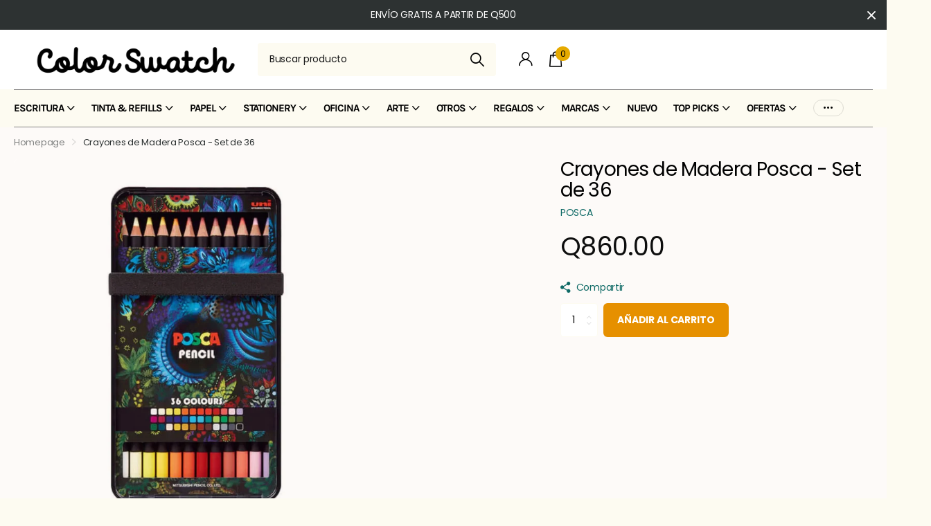

--- FILE ---
content_type: text/html; charset=utf-8
request_url: https://mycolorswatch.com/products/posca-crayones-de-madera-set-de-36
body_size: 35602
content:
<!doctype html>
<html lang="es" data-theme="xclusive" dir="ltr" class="no-js  btn-mobile-wide">
<head>
		<meta charset="utf-8">
		<meta http-equiv="x-ua-compatible" content="ie=edge">
		<title>Crayones de Madera Posca - Set de 36 &ndash; ColorSwatch</title><meta name="description" content="Nuevos crayones de madera posca Mina de color a base de aceite de muy alta calidad Set de 36 colores en estuche plástico apilable   These pencils are blendable, lightfast, and highly opaque. They can also be blended with an oil medium to give the effect of oil paint. "><meta name="theme-color" content="">
		<meta name="MobileOptimized" content="320">
		<meta name="HandheldFriendly" content="true">
		<meta name="viewport" content="width=device-width, initial-scale=1, minimum-scale=1, maximum-scale=5, viewport-fit=cover, shrink-to-fit=no">
		<meta name="format-detection" content="telephone=no">
		<meta name="msapplication-config" content="//mycolorswatch.com/cdn/shop/t/35/assets/browserconfig.xml?v=52024572095365081671756739483">
		<link rel="canonical" href="https://mycolorswatch.com/products/posca-crayones-de-madera-set-de-36">
		<link rel="preconnect" href="https://fonts.shopifycdn.com" crossorigin><link rel="preload" as="style" href="//mycolorswatch.com/cdn/shop/t/35/assets/screen.css?v=57475286010561853381756739483">
		<link rel="preload" as="style" href="//mycolorswatch.com/cdn/shop/t/35/assets/theme-xclusive.css?v=143329351400972597121756739483">
		<link rel="preload" as="style" href="//mycolorswatch.com/cdn/shop/t/35/assets/screen-settings.css?v=138538103339982692111762312708">
		
		<link rel="preload" as="font" href="//mycolorswatch.com/cdn/fonts/poppins/poppins_n4.0ba78fa5af9b0e1a374041b3ceaadf0a43b41362.woff2" type="font/woff2" crossorigin>
    <link rel="preload" as="font" href="//mycolorswatch.com/cdn/fonts/karla/karla_n4.40497e07df527e6a50e58fb17ef1950c72f3e32c.woff2" type="font/woff2" crossorigin>
		<link rel="preload" as="font" href="//mycolorswatch.com/cdn/shop/t/35/assets/xclusive.woff2?v=96946264402571190891756739483" crossorigin>
		<link media="screen" rel="stylesheet" href="//mycolorswatch.com/cdn/shop/t/35/assets/screen.css?v=57475286010561853381756739483" id="core-css">
		<link media="screen" rel="stylesheet" href="//mycolorswatch.com/cdn/shop/t/35/assets/theme-xclusive.css?v=143329351400972597121756739483" id="xclusive-css">
		<noscript><link rel="stylesheet" href="//mycolorswatch.com/cdn/shop/t/35/assets/async-menu.css?v=40637961472654076631756739483"></noscript><link media="screen" rel="stylesheet" href="//mycolorswatch.com/cdn/shop/t/35/assets/page-product.css?v=180587883753839546891756739483" id="product-css"><link media="screen" rel="stylesheet" href="//mycolorswatch.com/cdn/shop/t/35/assets/screen-settings.css?v=138538103339982692111762312708" id="custom-css"><link rel="icon" href="//mycolorswatch.com/cdn/shop/files/Screenshot_2024-04-28_at_12.39.36.png?crop=center&height=32&v=1714333157&width=32" type="image/png">
			<link rel="mask-icon" href="safari-pinned-tab.svg" color="#333333">
			<link rel="apple-touch-icon" href="apple-touch-icon.png"><link rel="manifest" href="//mycolorswatch.com/cdn/shop/t/35/assets/manifest.json?v=29040392606353692311756739483">
		<script>document.documentElement.classList.remove('no-js'); document.documentElement.classList.add('js');</script>
		<meta name="msapplication-config" content="//mycolorswatch.com/cdn/shop/t/35/assets/browserconfig.xml?v=52024572095365081671756739483">
<meta property="og:title" content="Crayones de Madera Posca - Set de 36">
<meta property="og:type" content="product">
<meta property="og:description" content="Nuevos crayones de madera posca Mina de color a base de aceite de muy alta calidad Set de 36 colores en estuche plástico apilable   These pencils are blendable, lightfast, and highly opaque. They can also be blended with an oil medium to give the effect of oil paint. ">
<meta property="og:site_name" content="ColorSwatch">
<meta property="og:url" content="https://mycolorswatch.com/products/posca-crayones-de-madera-set-de-36">

  
  <meta property="product:price:amount" content="Q860.00">
  <meta property="og:price:amount" content="Q860.00">
  <meta property="og:price:currency" content="GTQ">
  <meta property="og:availability" content="instock" />

<meta property="og:image" content="//mycolorswatch.com/cdn/shop/products/crayones-de-madera-posca-set-de-36-9147250.webp?crop=center&height=500&v=1762312776&width=600">

<meta name="twitter:title" content="Crayones de Madera Posca - Set de 36">
<meta name="twitter:description" content="Nuevos crayones de madera posca Mina de color a base de aceite de muy alta calidad Set de 36 colores en estuche plástico apilable   These pencils are blendable, lightfast, and highly opaque. They can also be blended with an oil medium to give the effect of oil paint. ">
<meta name="twitter:site" content="ColorSwatch">

<meta property="twitter:image" content="//mycolorswatch.com/cdn/shop/products/crayones-de-madera-posca-set-de-36-9147250.webp?crop=center&height=500&v=1762312776&width=600">
<script type="application/ld+json">
  [{
        "@context": "http://schema.org",
        "@type": "Product",
        "name": "Crayones de Madera Posca - Set de 36",
        "url": "https://mycolorswatch.com/products/posca-crayones-de-madera-set-de-36","brand": { "@type": "Brand", "name": "POSCA" },"description": "Nuevos crayones de madera posca\nMina de color a base de aceite de muy alta calidad\nSet de 36 colores en estuche plástico apilable\n \nThese pencils are blendable, lightfast, and highly opaque. They can also be blended with an oil medium to give the effect of oil paint. ","image": "//mycolorswatch.com/cdn/shop/products/crayones-de-madera-posca-set-de-36-9147250.webp?crop=center&height=500&v=1762312776&width=600","offers": {
          "@type": "Offer",
          "price": "860.0",
          "url": "https://mycolorswatch.com/products/posca-crayones-de-madera-set-de-36",
          "priceValidUntil": "2027-02-01",
          "priceCurrency": "GTQ",
            "availability": "https://schema.org/InStock",
            "inventoryLevel": "1"}
      },{
      "@context": "http://schema.org/",
      "@type": "Organization",
      "url": "https://mycolorswatch.com/products/posca-crayones-de-madera-set-de-36",
      "name": "ColorSwatch",
      "legalName": "ColorSwatch",
      "description": "Nuevos crayones de madera posca Mina de color a base de aceite de muy alta calidad Set de 36 colores en estuche plástico apilable   These pencils are blendable, lightfast, and highly opaque. They can also be blended with an oil medium to give the effect of oil paint. ","contactPoint": {
        "@type": "ContactPoint",
        "contactType": "Customer service",
        "telephone": "0000000"
      },
      "address": {
        "@type": "PostalAddress",
        "streetAddress": "Zona 15 Vista Hermosa 2",
        "addressLocality": "Guatemala",
        "postalCode": "01015",
        "addressCountry": "GUATEMALA"
      }
    },
    {
      "@context": "http://schema.org",
      "@type": "WebSite",
      "url": "https://mycolorswatch.com/products/posca-crayones-de-madera-set-de-36",
      "name": "ColorSwatch",
      "description": "Nuevos crayones de madera posca Mina de color a base de aceite de muy alta calidad Set de 36 colores en estuche plástico apilable   These pencils are blendable, lightfast, and highly opaque. They can also be blended with an oil medium to give the effect of oil paint. ",
      "author": [
        {
          "@type": "Organization",
          "url": "https://www.someoneyouknow.online",
          "name": "Someoneyouknow",
          "address": {
            "@type": "PostalAddress",
            "streetAddress": "Wilhelminaplein 25",
            "addressLocality": "Eindhoven",
            "addressRegion": "NB",
            "postalCode": "5611 HG",
            "addressCountry": "NL"
          }
        }
      ]
    }
  ]
</script>

		<script>window.performance && window.performance.mark && window.performance.mark('shopify.content_for_header.start');</script><meta name="google-site-verification" content="cL4n-lxTdLIPlmpo5Khl2HYnlv7uATqSBfGvVBD_LL4">
<meta id="shopify-digital-wallet" name="shopify-digital-wallet" content="/35764469896/digital_wallets/dialog">
<link rel="alternate" type="application/json+oembed" href="https://mycolorswatch.com/products/posca-crayones-de-madera-set-de-36.oembed">
<script async="async" src="/checkouts/internal/preloads.js?locale=es-GT"></script>
<script id="shopify-features" type="application/json">{"accessToken":"0f3e71f9eae930b5009304e8f8b4e899","betas":["rich-media-storefront-analytics"],"domain":"mycolorswatch.com","predictiveSearch":true,"shopId":35764469896,"locale":"es"}</script>
<script>var Shopify = Shopify || {};
Shopify.shop = "thecolorswatch.myshopify.com";
Shopify.locale = "es";
Shopify.currency = {"active":"GTQ","rate":"1.0"};
Shopify.country = "GT";
Shopify.theme = {"name":"2nd half 2025","id":143094546568,"schema_name":"Xclusive","schema_version":"1.8.0","theme_store_id":2221,"role":"main"};
Shopify.theme.handle = "null";
Shopify.theme.style = {"id":null,"handle":null};
Shopify.cdnHost = "mycolorswatch.com/cdn";
Shopify.routes = Shopify.routes || {};
Shopify.routes.root = "/";</script>
<script type="module">!function(o){(o.Shopify=o.Shopify||{}).modules=!0}(window);</script>
<script>!function(o){function n(){var o=[];function n(){o.push(Array.prototype.slice.apply(arguments))}return n.q=o,n}var t=o.Shopify=o.Shopify||{};t.loadFeatures=n(),t.autoloadFeatures=n()}(window);</script>
<script id="shop-js-analytics" type="application/json">{"pageType":"product"}</script>
<script defer="defer" async type="module" src="//mycolorswatch.com/cdn/shopifycloud/shop-js/modules/v2/client.init-shop-cart-sync_BFpxDrjM.es.esm.js"></script>
<script defer="defer" async type="module" src="//mycolorswatch.com/cdn/shopifycloud/shop-js/modules/v2/chunk.common_CnP21gUX.esm.js"></script>
<script defer="defer" async type="module" src="//mycolorswatch.com/cdn/shopifycloud/shop-js/modules/v2/chunk.modal_D61HrJrg.esm.js"></script>
<script type="module">
  await import("//mycolorswatch.com/cdn/shopifycloud/shop-js/modules/v2/client.init-shop-cart-sync_BFpxDrjM.es.esm.js");
await import("//mycolorswatch.com/cdn/shopifycloud/shop-js/modules/v2/chunk.common_CnP21gUX.esm.js");
await import("//mycolorswatch.com/cdn/shopifycloud/shop-js/modules/v2/chunk.modal_D61HrJrg.esm.js");

  window.Shopify.SignInWithShop?.initShopCartSync?.({"fedCMEnabled":true,"windoidEnabled":true});

</script>
<script>(function() {
  var isLoaded = false;
  function asyncLoad() {
    if (isLoaded) return;
    isLoaded = true;
    var urls = ["https:\/\/chimpstatic.com\/mcjs-connected\/js\/users\/05fe0236effcf30fde454dd8f\/dbcbe2e8c2d7c47c1badc8b05.js?shop=thecolorswatch.myshopify.com"];
    for (var i = 0; i < urls.length; i++) {
      var s = document.createElement('script');
      s.type = 'text/javascript';
      s.async = true;
      s.src = urls[i];
      var x = document.getElementsByTagName('script')[0];
      x.parentNode.insertBefore(s, x);
    }
  };
  if(window.attachEvent) {
    window.attachEvent('onload', asyncLoad);
  } else {
    window.addEventListener('load', asyncLoad, false);
  }
})();</script>
<script id="__st">var __st={"a":35764469896,"offset":-21600,"reqid":"3f5dbedb-281e-4e5f-9e54-2ffd20a51bf7-1769915014","pageurl":"mycolorswatch.com\/products\/posca-crayones-de-madera-set-de-36","u":"27613cffec0a","p":"product","rtyp":"product","rid":6972947169416};</script>
<script>window.ShopifyPaypalV4VisibilityTracking = true;</script>
<script id="captcha-bootstrap">!function(){'use strict';const t='contact',e='account',n='new_comment',o=[[t,t],['blogs',n],['comments',n],[t,'customer']],c=[[e,'customer_login'],[e,'guest_login'],[e,'recover_customer_password'],[e,'create_customer']],r=t=>t.map((([t,e])=>`form[action*='/${t}']:not([data-nocaptcha='true']) input[name='form_type'][value='${e}']`)).join(','),a=t=>()=>t?[...document.querySelectorAll(t)].map((t=>t.form)):[];function s(){const t=[...o],e=r(t);return a(e)}const i='password',u='form_key',d=['recaptcha-v3-token','g-recaptcha-response','h-captcha-response',i],f=()=>{try{return window.sessionStorage}catch{return}},m='__shopify_v',_=t=>t.elements[u];function p(t,e,n=!1){try{const o=window.sessionStorage,c=JSON.parse(o.getItem(e)),{data:r}=function(t){const{data:e,action:n}=t;return t[m]||n?{data:e,action:n}:{data:t,action:n}}(c);for(const[e,n]of Object.entries(r))t.elements[e]&&(t.elements[e].value=n);n&&o.removeItem(e)}catch(o){console.error('form repopulation failed',{error:o})}}const l='form_type',E='cptcha';function T(t){t.dataset[E]=!0}const w=window,h=w.document,L='Shopify',v='ce_forms',y='captcha';let A=!1;((t,e)=>{const n=(g='f06e6c50-85a8-45c8-87d0-21a2b65856fe',I='https://cdn.shopify.com/shopifycloud/storefront-forms-hcaptcha/ce_storefront_forms_captcha_hcaptcha.v1.5.2.iife.js',D={infoText:'Protegido por hCaptcha',privacyText:'Privacidad',termsText:'Términos'},(t,e,n)=>{const o=w[L][v],c=o.bindForm;if(c)return c(t,g,e,D).then(n);var r;o.q.push([[t,g,e,D],n]),r=I,A||(h.body.append(Object.assign(h.createElement('script'),{id:'captcha-provider',async:!0,src:r})),A=!0)});var g,I,D;w[L]=w[L]||{},w[L][v]=w[L][v]||{},w[L][v].q=[],w[L][y]=w[L][y]||{},w[L][y].protect=function(t,e){n(t,void 0,e),T(t)},Object.freeze(w[L][y]),function(t,e,n,w,h,L){const[v,y,A,g]=function(t,e,n){const i=e?o:[],u=t?c:[],d=[...i,...u],f=r(d),m=r(i),_=r(d.filter((([t,e])=>n.includes(e))));return[a(f),a(m),a(_),s()]}(w,h,L),I=t=>{const e=t.target;return e instanceof HTMLFormElement?e:e&&e.form},D=t=>v().includes(t);t.addEventListener('submit',(t=>{const e=I(t);if(!e)return;const n=D(e)&&!e.dataset.hcaptchaBound&&!e.dataset.recaptchaBound,o=_(e),c=g().includes(e)&&(!o||!o.value);(n||c)&&t.preventDefault(),c&&!n&&(function(t){try{if(!f())return;!function(t){const e=f();if(!e)return;const n=_(t);if(!n)return;const o=n.value;o&&e.removeItem(o)}(t);const e=Array.from(Array(32),(()=>Math.random().toString(36)[2])).join('');!function(t,e){_(t)||t.append(Object.assign(document.createElement('input'),{type:'hidden',name:u})),t.elements[u].value=e}(t,e),function(t,e){const n=f();if(!n)return;const o=[...t.querySelectorAll(`input[type='${i}']`)].map((({name:t})=>t)),c=[...d,...o],r={};for(const[a,s]of new FormData(t).entries())c.includes(a)||(r[a]=s);n.setItem(e,JSON.stringify({[m]:1,action:t.action,data:r}))}(t,e)}catch(e){console.error('failed to persist form',e)}}(e),e.submit())}));const S=(t,e)=>{t&&!t.dataset[E]&&(n(t,e.some((e=>e===t))),T(t))};for(const o of['focusin','change'])t.addEventListener(o,(t=>{const e=I(t);D(e)&&S(e,y())}));const B=e.get('form_key'),M=e.get(l),P=B&&M;t.addEventListener('DOMContentLoaded',(()=>{const t=y();if(P)for(const e of t)e.elements[l].value===M&&p(e,B);[...new Set([...A(),...v().filter((t=>'true'===t.dataset.shopifyCaptcha))])].forEach((e=>S(e,t)))}))}(h,new URLSearchParams(w.location.search),n,t,e,['guest_login'])})(!0,!1)}();</script>
<script integrity="sha256-4kQ18oKyAcykRKYeNunJcIwy7WH5gtpwJnB7kiuLZ1E=" data-source-attribution="shopify.loadfeatures" defer="defer" src="//mycolorswatch.com/cdn/shopifycloud/storefront/assets/storefront/load_feature-a0a9edcb.js" crossorigin="anonymous"></script>
<script data-source-attribution="shopify.dynamic_checkout.dynamic.init">var Shopify=Shopify||{};Shopify.PaymentButton=Shopify.PaymentButton||{isStorefrontPortableWallets:!0,init:function(){window.Shopify.PaymentButton.init=function(){};var t=document.createElement("script");t.src="https://mycolorswatch.com/cdn/shopifycloud/portable-wallets/latest/portable-wallets.es.js",t.type="module",document.head.appendChild(t)}};
</script>
<script data-source-attribution="shopify.dynamic_checkout.buyer_consent">
  function portableWalletsHideBuyerConsent(e){var t=document.getElementById("shopify-buyer-consent"),n=document.getElementById("shopify-subscription-policy-button");t&&n&&(t.classList.add("hidden"),t.setAttribute("aria-hidden","true"),n.removeEventListener("click",e))}function portableWalletsShowBuyerConsent(e){var t=document.getElementById("shopify-buyer-consent"),n=document.getElementById("shopify-subscription-policy-button");t&&n&&(t.classList.remove("hidden"),t.removeAttribute("aria-hidden"),n.addEventListener("click",e))}window.Shopify?.PaymentButton&&(window.Shopify.PaymentButton.hideBuyerConsent=portableWalletsHideBuyerConsent,window.Shopify.PaymentButton.showBuyerConsent=portableWalletsShowBuyerConsent);
</script>
<script data-source-attribution="shopify.dynamic_checkout.cart.bootstrap">document.addEventListener("DOMContentLoaded",(function(){function t(){return document.querySelector("shopify-accelerated-checkout-cart, shopify-accelerated-checkout")}if(t())Shopify.PaymentButton.init();else{new MutationObserver((function(e,n){t()&&(Shopify.PaymentButton.init(),n.disconnect())})).observe(document.body,{childList:!0,subtree:!0})}}));
</script>

<script>window.performance && window.performance.mark && window.performance.mark('shopify.content_for_header.end');</script>
		
	<meta name="google-site-verification" content="cZGNyitJ_ezA8WXUt9-Qs4blpMZ1nt_yrXw3zkSdSnI" />
<link href="https://monorail-edge.shopifysvc.com" rel="dns-prefetch">
<script>(function(){if ("sendBeacon" in navigator && "performance" in window) {try {var session_token_from_headers = performance.getEntriesByType('navigation')[0].serverTiming.find(x => x.name == '_s').description;} catch {var session_token_from_headers = undefined;}var session_cookie_matches = document.cookie.match(/_shopify_s=([^;]*)/);var session_token_from_cookie = session_cookie_matches && session_cookie_matches.length === 2 ? session_cookie_matches[1] : "";var session_token = session_token_from_headers || session_token_from_cookie || "";function handle_abandonment_event(e) {var entries = performance.getEntries().filter(function(entry) {return /monorail-edge.shopifysvc.com/.test(entry.name);});if (!window.abandonment_tracked && entries.length === 0) {window.abandonment_tracked = true;var currentMs = Date.now();var navigation_start = performance.timing.navigationStart;var payload = {shop_id: 35764469896,url: window.location.href,navigation_start,duration: currentMs - navigation_start,session_token,page_type: "product"};window.navigator.sendBeacon("https://monorail-edge.shopifysvc.com/v1/produce", JSON.stringify({schema_id: "online_store_buyer_site_abandonment/1.1",payload: payload,metadata: {event_created_at_ms: currentMs,event_sent_at_ms: currentMs}}));}}window.addEventListener('pagehide', handle_abandonment_event);}}());</script>
<script id="web-pixels-manager-setup">(function e(e,d,r,n,o){if(void 0===o&&(o={}),!Boolean(null===(a=null===(i=window.Shopify)||void 0===i?void 0:i.analytics)||void 0===a?void 0:a.replayQueue)){var i,a;window.Shopify=window.Shopify||{};var t=window.Shopify;t.analytics=t.analytics||{};var s=t.analytics;s.replayQueue=[],s.publish=function(e,d,r){return s.replayQueue.push([e,d,r]),!0};try{self.performance.mark("wpm:start")}catch(e){}var l=function(){var e={modern:/Edge?\/(1{2}[4-9]|1[2-9]\d|[2-9]\d{2}|\d{4,})\.\d+(\.\d+|)|Firefox\/(1{2}[4-9]|1[2-9]\d|[2-9]\d{2}|\d{4,})\.\d+(\.\d+|)|Chrom(ium|e)\/(9{2}|\d{3,})\.\d+(\.\d+|)|(Maci|X1{2}).+ Version\/(15\.\d+|(1[6-9]|[2-9]\d|\d{3,})\.\d+)([,.]\d+|)( \(\w+\)|)( Mobile\/\w+|) Safari\/|Chrome.+OPR\/(9{2}|\d{3,})\.\d+\.\d+|(CPU[ +]OS|iPhone[ +]OS|CPU[ +]iPhone|CPU IPhone OS|CPU iPad OS)[ +]+(15[._]\d+|(1[6-9]|[2-9]\d|\d{3,})[._]\d+)([._]\d+|)|Android:?[ /-](13[3-9]|1[4-9]\d|[2-9]\d{2}|\d{4,})(\.\d+|)(\.\d+|)|Android.+Firefox\/(13[5-9]|1[4-9]\d|[2-9]\d{2}|\d{4,})\.\d+(\.\d+|)|Android.+Chrom(ium|e)\/(13[3-9]|1[4-9]\d|[2-9]\d{2}|\d{4,})\.\d+(\.\d+|)|SamsungBrowser\/([2-9]\d|\d{3,})\.\d+/,legacy:/Edge?\/(1[6-9]|[2-9]\d|\d{3,})\.\d+(\.\d+|)|Firefox\/(5[4-9]|[6-9]\d|\d{3,})\.\d+(\.\d+|)|Chrom(ium|e)\/(5[1-9]|[6-9]\d|\d{3,})\.\d+(\.\d+|)([\d.]+$|.*Safari\/(?![\d.]+ Edge\/[\d.]+$))|(Maci|X1{2}).+ Version\/(10\.\d+|(1[1-9]|[2-9]\d|\d{3,})\.\d+)([,.]\d+|)( \(\w+\)|)( Mobile\/\w+|) Safari\/|Chrome.+OPR\/(3[89]|[4-9]\d|\d{3,})\.\d+\.\d+|(CPU[ +]OS|iPhone[ +]OS|CPU[ +]iPhone|CPU IPhone OS|CPU iPad OS)[ +]+(10[._]\d+|(1[1-9]|[2-9]\d|\d{3,})[._]\d+)([._]\d+|)|Android:?[ /-](13[3-9]|1[4-9]\d|[2-9]\d{2}|\d{4,})(\.\d+|)(\.\d+|)|Mobile Safari.+OPR\/([89]\d|\d{3,})\.\d+\.\d+|Android.+Firefox\/(13[5-9]|1[4-9]\d|[2-9]\d{2}|\d{4,})\.\d+(\.\d+|)|Android.+Chrom(ium|e)\/(13[3-9]|1[4-9]\d|[2-9]\d{2}|\d{4,})\.\d+(\.\d+|)|Android.+(UC? ?Browser|UCWEB|U3)[ /]?(15\.([5-9]|\d{2,})|(1[6-9]|[2-9]\d|\d{3,})\.\d+)\.\d+|SamsungBrowser\/(5\.\d+|([6-9]|\d{2,})\.\d+)|Android.+MQ{2}Browser\/(14(\.(9|\d{2,})|)|(1[5-9]|[2-9]\d|\d{3,})(\.\d+|))(\.\d+|)|K[Aa][Ii]OS\/(3\.\d+|([4-9]|\d{2,})\.\d+)(\.\d+|)/},d=e.modern,r=e.legacy,n=navigator.userAgent;return n.match(d)?"modern":n.match(r)?"legacy":"unknown"}(),u="modern"===l?"modern":"legacy",c=(null!=n?n:{modern:"",legacy:""})[u],f=function(e){return[e.baseUrl,"/wpm","/b",e.hashVersion,"modern"===e.buildTarget?"m":"l",".js"].join("")}({baseUrl:d,hashVersion:r,buildTarget:u}),m=function(e){var d=e.version,r=e.bundleTarget,n=e.surface,o=e.pageUrl,i=e.monorailEndpoint;return{emit:function(e){var a=e.status,t=e.errorMsg,s=(new Date).getTime(),l=JSON.stringify({metadata:{event_sent_at_ms:s},events:[{schema_id:"web_pixels_manager_load/3.1",payload:{version:d,bundle_target:r,page_url:o,status:a,surface:n,error_msg:t},metadata:{event_created_at_ms:s}}]});if(!i)return console&&console.warn&&console.warn("[Web Pixels Manager] No Monorail endpoint provided, skipping logging."),!1;try{return self.navigator.sendBeacon.bind(self.navigator)(i,l)}catch(e){}var u=new XMLHttpRequest;try{return u.open("POST",i,!0),u.setRequestHeader("Content-Type","text/plain"),u.send(l),!0}catch(e){return console&&console.warn&&console.warn("[Web Pixels Manager] Got an unhandled error while logging to Monorail."),!1}}}}({version:r,bundleTarget:l,surface:e.surface,pageUrl:self.location.href,monorailEndpoint:e.monorailEndpoint});try{o.browserTarget=l,function(e){var d=e.src,r=e.async,n=void 0===r||r,o=e.onload,i=e.onerror,a=e.sri,t=e.scriptDataAttributes,s=void 0===t?{}:t,l=document.createElement("script"),u=document.querySelector("head"),c=document.querySelector("body");if(l.async=n,l.src=d,a&&(l.integrity=a,l.crossOrigin="anonymous"),s)for(var f in s)if(Object.prototype.hasOwnProperty.call(s,f))try{l.dataset[f]=s[f]}catch(e){}if(o&&l.addEventListener("load",o),i&&l.addEventListener("error",i),u)u.appendChild(l);else{if(!c)throw new Error("Did not find a head or body element to append the script");c.appendChild(l)}}({src:f,async:!0,onload:function(){if(!function(){var e,d;return Boolean(null===(d=null===(e=window.Shopify)||void 0===e?void 0:e.analytics)||void 0===d?void 0:d.initialized)}()){var d=window.webPixelsManager.init(e)||void 0;if(d){var r=window.Shopify.analytics;r.replayQueue.forEach((function(e){var r=e[0],n=e[1],o=e[2];d.publishCustomEvent(r,n,o)})),r.replayQueue=[],r.publish=d.publishCustomEvent,r.visitor=d.visitor,r.initialized=!0}}},onerror:function(){return m.emit({status:"failed",errorMsg:"".concat(f," has failed to load")})},sri:function(e){var d=/^sha384-[A-Za-z0-9+/=]+$/;return"string"==typeof e&&d.test(e)}(c)?c:"",scriptDataAttributes:o}),m.emit({status:"loading"})}catch(e){m.emit({status:"failed",errorMsg:(null==e?void 0:e.message)||"Unknown error"})}}})({shopId: 35764469896,storefrontBaseUrl: "https://mycolorswatch.com",extensionsBaseUrl: "https://extensions.shopifycdn.com/cdn/shopifycloud/web-pixels-manager",monorailEndpoint: "https://monorail-edge.shopifysvc.com/unstable/produce_batch",surface: "storefront-renderer",enabledBetaFlags: ["2dca8a86"],webPixelsConfigList: [{"id":"1369604232","configuration":"{\"config\":\"{\\\"google_tag_ids\\\":[\\\"AW-17689236350\\\",\\\"GT-57Z9VF26\\\"],\\\"target_country\\\":\\\"ZZ\\\",\\\"gtag_events\\\":[{\\\"type\\\":\\\"begin_checkout\\\",\\\"action_label\\\":\\\"AW-17689236350\\\/NEsECKKuprYbEP6m8fJB\\\"},{\\\"type\\\":\\\"search\\\",\\\"action_label\\\":\\\"AW-17689236350\\\/QB-mCK6uprYbEP6m8fJB\\\"},{\\\"type\\\":\\\"view_item\\\",\\\"action_label\\\":[\\\"AW-17689236350\\\/qPWtCKuuprYbEP6m8fJB\\\",\\\"MC-Q53YN7EHQ3\\\"]},{\\\"type\\\":\\\"purchase\\\",\\\"action_label\\\":[\\\"AW-17689236350\\\/mEbhCJ-uprYbEP6m8fJB\\\",\\\"MC-Q53YN7EHQ3\\\"]},{\\\"type\\\":\\\"page_view\\\",\\\"action_label\\\":[\\\"AW-17689236350\\\/UUmqCKiuprYbEP6m8fJB\\\",\\\"MC-Q53YN7EHQ3\\\"]},{\\\"type\\\":\\\"add_payment_info\\\",\\\"action_label\\\":\\\"AW-17689236350\\\/Rz7lCLGuprYbEP6m8fJB\\\"},{\\\"type\\\":\\\"add_to_cart\\\",\\\"action_label\\\":\\\"AW-17689236350\\\/ZkFkCKWuprYbEP6m8fJB\\\"}],\\\"enable_monitoring_mode\\\":false}\"}","eventPayloadVersion":"v1","runtimeContext":"OPEN","scriptVersion":"b2a88bafab3e21179ed38636efcd8a93","type":"APP","apiClientId":1780363,"privacyPurposes":[],"dataSharingAdjustments":{"protectedCustomerApprovalScopes":["read_customer_address","read_customer_email","read_customer_name","read_customer_personal_data","read_customer_phone"]}},{"id":"164135048","configuration":"{\"pixel_id\":\"2654650804795019\",\"pixel_type\":\"facebook_pixel\",\"metaapp_system_user_token\":\"-\"}","eventPayloadVersion":"v1","runtimeContext":"OPEN","scriptVersion":"ca16bc87fe92b6042fbaa3acc2fbdaa6","type":"APP","apiClientId":2329312,"privacyPurposes":["ANALYTICS","MARKETING","SALE_OF_DATA"],"dataSharingAdjustments":{"protectedCustomerApprovalScopes":["read_customer_address","read_customer_email","read_customer_name","read_customer_personal_data","read_customer_phone"]}},{"id":"shopify-app-pixel","configuration":"{}","eventPayloadVersion":"v1","runtimeContext":"STRICT","scriptVersion":"0450","apiClientId":"shopify-pixel","type":"APP","privacyPurposes":["ANALYTICS","MARKETING"]},{"id":"shopify-custom-pixel","eventPayloadVersion":"v1","runtimeContext":"LAX","scriptVersion":"0450","apiClientId":"shopify-pixel","type":"CUSTOM","privacyPurposes":["ANALYTICS","MARKETING"]}],isMerchantRequest: false,initData: {"shop":{"name":"ColorSwatch","paymentSettings":{"currencyCode":"GTQ"},"myshopifyDomain":"thecolorswatch.myshopify.com","countryCode":"GT","storefrontUrl":"https:\/\/mycolorswatch.com"},"customer":null,"cart":null,"checkout":null,"productVariants":[{"price":{"amount":860.0,"currencyCode":"GTQ"},"product":{"title":"Crayones de Madera Posca - Set de 36","vendor":"POSCA","id":"6972947169416","untranslatedTitle":"Crayones de Madera Posca - Set de 36","url":"\/products\/posca-crayones-de-madera-set-de-36","type":"crayones"},"id":"40537930825864","image":{"src":"\/\/mycolorswatch.com\/cdn\/shop\/products\/crayones-de-madera-posca-set-de-36-9147250.webp?v=1762312776"},"sku":"","title":"Default Title","untranslatedTitle":"Default Title"}],"purchasingCompany":null},},"https://mycolorswatch.com/cdn","1d2a099fw23dfb22ep557258f5m7a2edbae",{"modern":"","legacy":""},{"shopId":"35764469896","storefrontBaseUrl":"https:\/\/mycolorswatch.com","extensionBaseUrl":"https:\/\/extensions.shopifycdn.com\/cdn\/shopifycloud\/web-pixels-manager","surface":"storefront-renderer","enabledBetaFlags":"[\"2dca8a86\"]","isMerchantRequest":"false","hashVersion":"1d2a099fw23dfb22ep557258f5m7a2edbae","publish":"custom","events":"[[\"page_viewed\",{}],[\"product_viewed\",{\"productVariant\":{\"price\":{\"amount\":860.0,\"currencyCode\":\"GTQ\"},\"product\":{\"title\":\"Crayones de Madera Posca - Set de 36\",\"vendor\":\"POSCA\",\"id\":\"6972947169416\",\"untranslatedTitle\":\"Crayones de Madera Posca - Set de 36\",\"url\":\"\/products\/posca-crayones-de-madera-set-de-36\",\"type\":\"crayones\"},\"id\":\"40537930825864\",\"image\":{\"src\":\"\/\/mycolorswatch.com\/cdn\/shop\/products\/crayones-de-madera-posca-set-de-36-9147250.webp?v=1762312776\"},\"sku\":\"\",\"title\":\"Default Title\",\"untranslatedTitle\":\"Default Title\"}}]]"});</script><script>
  window.ShopifyAnalytics = window.ShopifyAnalytics || {};
  window.ShopifyAnalytics.meta = window.ShopifyAnalytics.meta || {};
  window.ShopifyAnalytics.meta.currency = 'GTQ';
  var meta = {"product":{"id":6972947169416,"gid":"gid:\/\/shopify\/Product\/6972947169416","vendor":"POSCA","type":"crayones","handle":"posca-crayones-de-madera-set-de-36","variants":[{"id":40537930825864,"price":86000,"name":"Crayones de Madera Posca - Set de 36","public_title":null,"sku":""}],"remote":false},"page":{"pageType":"product","resourceType":"product","resourceId":6972947169416,"requestId":"3f5dbedb-281e-4e5f-9e54-2ffd20a51bf7-1769915014"}};
  for (var attr in meta) {
    window.ShopifyAnalytics.meta[attr] = meta[attr];
  }
</script>
<script class="analytics">
  (function () {
    var customDocumentWrite = function(content) {
      var jquery = null;

      if (window.jQuery) {
        jquery = window.jQuery;
      } else if (window.Checkout && window.Checkout.$) {
        jquery = window.Checkout.$;
      }

      if (jquery) {
        jquery('body').append(content);
      }
    };

    var hasLoggedConversion = function(token) {
      if (token) {
        return document.cookie.indexOf('loggedConversion=' + token) !== -1;
      }
      return false;
    }

    var setCookieIfConversion = function(token) {
      if (token) {
        var twoMonthsFromNow = new Date(Date.now());
        twoMonthsFromNow.setMonth(twoMonthsFromNow.getMonth() + 2);

        document.cookie = 'loggedConversion=' + token + '; expires=' + twoMonthsFromNow;
      }
    }

    var trekkie = window.ShopifyAnalytics.lib = window.trekkie = window.trekkie || [];
    if (trekkie.integrations) {
      return;
    }
    trekkie.methods = [
      'identify',
      'page',
      'ready',
      'track',
      'trackForm',
      'trackLink'
    ];
    trekkie.factory = function(method) {
      return function() {
        var args = Array.prototype.slice.call(arguments);
        args.unshift(method);
        trekkie.push(args);
        return trekkie;
      };
    };
    for (var i = 0; i < trekkie.methods.length; i++) {
      var key = trekkie.methods[i];
      trekkie[key] = trekkie.factory(key);
    }
    trekkie.load = function(config) {
      trekkie.config = config || {};
      trekkie.config.initialDocumentCookie = document.cookie;
      var first = document.getElementsByTagName('script')[0];
      var script = document.createElement('script');
      script.type = 'text/javascript';
      script.onerror = function(e) {
        var scriptFallback = document.createElement('script');
        scriptFallback.type = 'text/javascript';
        scriptFallback.onerror = function(error) {
                var Monorail = {
      produce: function produce(monorailDomain, schemaId, payload) {
        var currentMs = new Date().getTime();
        var event = {
          schema_id: schemaId,
          payload: payload,
          metadata: {
            event_created_at_ms: currentMs,
            event_sent_at_ms: currentMs
          }
        };
        return Monorail.sendRequest("https://" + monorailDomain + "/v1/produce", JSON.stringify(event));
      },
      sendRequest: function sendRequest(endpointUrl, payload) {
        // Try the sendBeacon API
        if (window && window.navigator && typeof window.navigator.sendBeacon === 'function' && typeof window.Blob === 'function' && !Monorail.isIos12()) {
          var blobData = new window.Blob([payload], {
            type: 'text/plain'
          });

          if (window.navigator.sendBeacon(endpointUrl, blobData)) {
            return true;
          } // sendBeacon was not successful

        } // XHR beacon

        var xhr = new XMLHttpRequest();

        try {
          xhr.open('POST', endpointUrl);
          xhr.setRequestHeader('Content-Type', 'text/plain');
          xhr.send(payload);
        } catch (e) {
          console.log(e);
        }

        return false;
      },
      isIos12: function isIos12() {
        return window.navigator.userAgent.lastIndexOf('iPhone; CPU iPhone OS 12_') !== -1 || window.navigator.userAgent.lastIndexOf('iPad; CPU OS 12_') !== -1;
      }
    };
    Monorail.produce('monorail-edge.shopifysvc.com',
      'trekkie_storefront_load_errors/1.1',
      {shop_id: 35764469896,
      theme_id: 143094546568,
      app_name: "storefront",
      context_url: window.location.href,
      source_url: "//mycolorswatch.com/cdn/s/trekkie.storefront.c59ea00e0474b293ae6629561379568a2d7c4bba.min.js"});

        };
        scriptFallback.async = true;
        scriptFallback.src = '//mycolorswatch.com/cdn/s/trekkie.storefront.c59ea00e0474b293ae6629561379568a2d7c4bba.min.js';
        first.parentNode.insertBefore(scriptFallback, first);
      };
      script.async = true;
      script.src = '//mycolorswatch.com/cdn/s/trekkie.storefront.c59ea00e0474b293ae6629561379568a2d7c4bba.min.js';
      first.parentNode.insertBefore(script, first);
    };
    trekkie.load(
      {"Trekkie":{"appName":"storefront","development":false,"defaultAttributes":{"shopId":35764469896,"isMerchantRequest":null,"themeId":143094546568,"themeCityHash":"4386344944615550798","contentLanguage":"es","currency":"GTQ","eventMetadataId":"cb2777d9-4b09-497c-9027-b16e7685ef12"},"isServerSideCookieWritingEnabled":true,"monorailRegion":"shop_domain","enabledBetaFlags":["65f19447","b5387b81"]},"Session Attribution":{},"S2S":{"facebookCapiEnabled":true,"source":"trekkie-storefront-renderer","apiClientId":580111}}
    );

    var loaded = false;
    trekkie.ready(function() {
      if (loaded) return;
      loaded = true;

      window.ShopifyAnalytics.lib = window.trekkie;

      var originalDocumentWrite = document.write;
      document.write = customDocumentWrite;
      try { window.ShopifyAnalytics.merchantGoogleAnalytics.call(this); } catch(error) {};
      document.write = originalDocumentWrite;

      window.ShopifyAnalytics.lib.page(null,{"pageType":"product","resourceType":"product","resourceId":6972947169416,"requestId":"3f5dbedb-281e-4e5f-9e54-2ffd20a51bf7-1769915014","shopifyEmitted":true});

      var match = window.location.pathname.match(/checkouts\/(.+)\/(thank_you|post_purchase)/)
      var token = match? match[1]: undefined;
      if (!hasLoggedConversion(token)) {
        setCookieIfConversion(token);
        window.ShopifyAnalytics.lib.track("Viewed Product",{"currency":"GTQ","variantId":40537930825864,"productId":6972947169416,"productGid":"gid:\/\/shopify\/Product\/6972947169416","name":"Crayones de Madera Posca - Set de 36","price":"860.00","sku":"","brand":"POSCA","variant":null,"category":"crayones","nonInteraction":true,"remote":false},undefined,undefined,{"shopifyEmitted":true});
      window.ShopifyAnalytics.lib.track("monorail:\/\/trekkie_storefront_viewed_product\/1.1",{"currency":"GTQ","variantId":40537930825864,"productId":6972947169416,"productGid":"gid:\/\/shopify\/Product\/6972947169416","name":"Crayones de Madera Posca - Set de 36","price":"860.00","sku":"","brand":"POSCA","variant":null,"category":"crayones","nonInteraction":true,"remote":false,"referer":"https:\/\/mycolorswatch.com\/products\/posca-crayones-de-madera-set-de-36"});
      }
    });


        var eventsListenerScript = document.createElement('script');
        eventsListenerScript.async = true;
        eventsListenerScript.src = "//mycolorswatch.com/cdn/shopifycloud/storefront/assets/shop_events_listener-3da45d37.js";
        document.getElementsByTagName('head')[0].appendChild(eventsListenerScript);

})();</script>
<script
  defer
  src="https://mycolorswatch.com/cdn/shopifycloud/perf-kit/shopify-perf-kit-3.1.0.min.js"
  data-application="storefront-renderer"
  data-shop-id="35764469896"
  data-render-region="gcp-us-central1"
  data-page-type="product"
  data-theme-instance-id="143094546568"
  data-theme-name="Xclusive"
  data-theme-version="1.8.0"
  data-monorail-region="shop_domain"
  data-resource-timing-sampling-rate="10"
  data-shs="true"
  data-shs-beacon="true"
  data-shs-export-with-fetch="true"
  data-shs-logs-sample-rate="1"
  data-shs-beacon-endpoint="https://mycolorswatch.com/api/collect"
></script>
</head>
	<body class="template-product">
		<div id="root"><nav id="skip">
    <ul>
        <li><a href="/" accesskey="a" class="link-accessible">Conmutar el modo de accesibilidad (a)</a></li>
        <li><a href="/" accesskey="h">Ir a la página de inicio (h)</a></li>
        <li><a href="#nav" accesskey="n">Ir a la navegación (n)</a></li>
        <li><a href="/search" aria-controls="search" accesskey="s">Ir a la búsqueda (s)</a></li>
        <li><a href="#content" accesskey="c">Ir al contenido (c)</a></li>
        <li><a href="#shopify-section-footer" accesskey="f">Ir al pie de página (f)</a></li>
    </ul>
</nav><!-- BEGIN sections: header-group -->
<div id="shopify-section-sections--18562996764808__announcement" class="shopify-section shopify-section-group-header-group shopify-section-announcement-bar-container"><div class="shopify-section-announcement-bar" style="font-size:14px"><p class="text-center size-s">
        ENVÍO GRATIS A PARTIR DE Q500
      </p></div>
  <style>
    :root {
      --custom_alert_bg: var(--dark_bg);
      --custom_alert_fg: var(--dark_fg);
    }
  </style>
</div><div id="shopify-section-sections--18562996764808__header" class="shopify-section shopify-section-group-header-group shopify-section-header">
<script>document.documentElement.classList.add('t1sn');document.documentElement.classList.add('t1nb');</script><div id="header-outer">
  <div id="header">
    <div id="header-inner" class="
    sticky-nav
    hide-btn
    
    hide-btn-mobile
    text-center-mobile
    
    
    
  "><p class="link-btn">
    <a class="mobile-text-uppercase"href="/" aria-controls="nav">Ver catálogo <i aria-hidden="true" class="icon-chevron-down"></i></a>
    <a class="search-compact text-end" href="#search" aria-label="search" aria-controls="search"><i aria-hidden="true" class="icon-zoom"></i> <span class="hidden">Busca en</span></a>
  </p>
<p id="logo">
    <a href="/"><picture><img
              class="logo-img mobile-only"
              srcset=",//mycolorswatch.com/cdn/shop/files/Color_Swatch-3_a6cbacfe-3555-45cc-9c1c-d007251f0343.png?pad_color=fff&v=1722218544&width=165 165w,//mycolorswatch.com/cdn/shop/files/Color_Swatch-3_a6cbacfe-3555-45cc-9c1c-d007251f0343.png?pad_color=fff&v=1722218544&width=240 240w,//mycolorswatch.com/cdn/shop/files/Color_Swatch-3_a6cbacfe-3555-45cc-9c1c-d007251f0343.png?pad_color=fff&v=1722218544&width=350 350w,//mycolorswatch.com/cdn/shop/files/Color_Swatch-3_a6cbacfe-3555-45cc-9c1c-d007251f0343.png?pad_color=fff&v=1722218544&width=533 533w,//mycolorswatch.com/cdn/shop/files/Color_Swatch-3_a6cbacfe-3555-45cc-9c1c-d007251f0343.png?pad_color=fff&v=1722218544&width=720 720w"
              src="//mycolorswatch.com/cdn/shop/files/Color_Swatch-3_a6cbacfe-3555-45cc-9c1c-d007251f0343.png?v=1722218544"
              sizes="
                (min-width: 760px) 0
                170
              "
              width="170"
              height="36"
              alt="ColorSwatch"
            ><img
            class="logo-img mobile-hide"
              srcset=",//mycolorswatch.com/cdn/shop/files/Color_Swatch-3_a6cbacfe-3555-45cc-9c1c-d007251f0343.png?pad_color=fff&v=1722218544&width=165 165w,//mycolorswatch.com/cdn/shop/files/Color_Swatch-3_a6cbacfe-3555-45cc-9c1c-d007251f0343.png?pad_color=fff&v=1722218544&width=240 240w,//mycolorswatch.com/cdn/shop/files/Color_Swatch-3_a6cbacfe-3555-45cc-9c1c-d007251f0343.png?pad_color=fff&v=1722218544&width=350 350w,//mycolorswatch.com/cdn/shop/files/Color_Swatch-3_a6cbacfe-3555-45cc-9c1c-d007251f0343.png?pad_color=fff&v=1722218544&width=533 533w,//mycolorswatch.com/cdn/shop/files/Color_Swatch-3_a6cbacfe-3555-45cc-9c1c-d007251f0343.png?pad_color=fff&v=1722218544&width=720 720w"
              src="//mycolorswatch.com/cdn/shop/files/Color_Swatch-3_a6cbacfe-3555-45cc-9c1c-d007251f0343.png?v=1722218544&width=300"
            sizes="
              (min-width: 760px) 300
              0
            "
            width="300"
            height="36"
            alt="ColorSwatch"
          >
        </picture></a><style data-shopify>
        #logo {
          --logo_w: 300px;
        }
        @media only screen and (max-width: 47.5em) {
          #logo {
            --logo_w: 170px;
          }
        }
      </style>
</p>
<form action="/search" method="get" id="search" class="
    
    
    text-end
    blur
    compact-handle
    "
    style="--main_fz:14px;--price_fz:14px;font-size:14px;"
  >
    <fieldset>
      <legend>Busca en</legend>
      <p>
        <label for="search_main">Busca en</label>
        <input type="search" id="search_main" name="q" placeholder="Buscar producto" autocomplete="off" required>
        <button type="submit" class="override">Enviar</button>
      </p>
      <div id="livesearch">
        <div class="cols">
          <p>Resultados de la búsqueda</p>
        </div>
      </div>
    </fieldset>
  </form>
<nav id="nav-user">
        <ul data-type="user-nav">
<li class="mobile-only"><a href=""></a></li><li class="sub user-login menu-hide"><a href="/account/login" class="toggle mobile-hide" aria-label="Ingresar"><i aria-hidden="true" aria-label="Ingresar" class="icon-user"></i> <span class="desktop-hide">Ingresar</span></a>
                <a href="/account/login" class="mobile-only" data-panel="login" aria-label="Ingresar"><i aria-hidden="true" class="icon-user"></i> <span class="desktop-hide">Ingresar</span></a><form method="post" action="/account/login" id="customer_login" accept-charset="UTF-8" data-login-with-shop-sign-in="true" class="f8vl"><input type="hidden" name="form_type" value="customer_login" /><input type="hidden" name="utf8" value="✓" /><fieldset>
                    <legend>Ingresa en</legend>
                    <p class="strong">Ingresa en</p>
                    <p>
                      <label for="login_email_address">Correo electrónico<span class="overlay-theme">*</span></label>
                      <input type="email" id="login_email_address" name="customer[email]" placeholder="Correo electrónico" required>
                    </p>
                    <p>
                      <label for="login_password">Contraseña<span class="overlay-theme">*</span> <a href="./" class="show"><span>Toon</span> <span class="hidden">Hide</span></a></label>
                      <input type="password" id="login_password" name="customer[password]" placeholder="Contraseña" required>
                      <a href="/account/login#recover" class="size-12">¿Olvidaste su contraseña?</a>
                    </p>
                    <p class="submit">
                      <button type="submit">Ingresar</button>
                      ¿Aún no tienes una cuenta?<br> <a href="/account/register" class="overlay-content">Crear una cuenta</a>
                    </p>
                  </fieldset></form></li>
            <li class="cart">
              <a href="/cart" data-panel="cart" aria-label="Winkelwagen"><i aria-hidden="true" class="icon-cart-bag"><span id="cart-count" class="plain">0</span></i> <span class="hidden">Carrito de Compras</span></a>
            </li>
          
        </ul>
      </nav>
    </div>
  </div><nav id="nav" aria-label="Menu" class="text-center plain no-wide sticky-menu has-menu-bar ff-secondary">
      <ul data-type="main-nav" >
<li class="sub-static text-uppercase  inactive" >
            <a accesskey="1" href="/collections/escritura">ESCRITURA
</a>
                <a href="./" class="toggle">Todas las colecciones</a>
                <em>(1)</em>
                <ul class="ff-secondary"><li>
                        <ul>
                            <li>
                                <a href="/collections/pluma-fuente">PLUMA FUENTE
                                </a>
                                    <a href="/collections/pluma-fuente" class="toggle">Alternar el submenú PLUMA FUENTE</a>
                                    <ul><li>
                                            <a href="/collections/pluma-fuente">Todas
                                            </a>
                                        </li><li>
                                            <a href="/collections/plumas-fuente-de-cartucho">De cartucho
                                            </a>
                                        </li><li>
                                            <a href="/collections/plumas-fuente-compatibles-con-convertidor">De convertidor
                                            </a>
                                        </li><li>
                                            <a href="/collections/plumas-fuente-con-sistema-de-succion-piston">Succión / pistón
                                            </a>
                                        </li><li>
                                            <a href="/collections/plumas-fuente-para-principiantes">Principiantes
                                            </a>
                                        </li><li>
                                            <a href="/collections/plumas-fuente-de-edicion-limitada">Edición limitada
                                            </a>
                                        </li><li>
                                            <a href="/collections/plumas-fuente-de-plastico-resina">Plástico / resina
                                            </a>
                                        </li><li>
                                            <a href="/collections/plumas-fuente-de-metal">Metal
                                            </a>
                                        </li><li>
                                            <a href="/collections/plumas-fuente-transparentes">Transparentes
                                            </a>
                                        </li><li>
                                            <a href="/collections/plumas-fuente-fancy">Fancy
                                            </a>
                                        </li><li>
                                            <a href="/collections/plumas-fuente-unicas">Únicas en su clase
                                            </a>
                                        </li><li>
                                            <a href="/collections/sets-de-pluma-fuente">Sets de pluma fuente
                                            </a>
                                        </li><li>
                                            <a href="/collections/plumas-fuente-por-menos-de-q300">Menos de Q300
                                            </a>
                                        </li><li>
                                            <a href="/collections/plumas-fuente-desechables">Desechables
                                            </a>
                                        </li><li>
                                            <a href="/collections/accesorios-para-pluma-fuente">Accesorios
                                            </a>
                                        </li><li>
                                            <a href="/collections/plumas-fuente-caligraficas">Caligráficas
                                            </a>
                                        </li></ul></li>
                            </li>
                        </ul><li>
                        <ul>
                            <li>
                                <a href="/collections/lapiceros-1">LAPICEROS
                                </a>
                                    <a href="/collections/lapiceros-1" class="toggle">Alternar el submenú LAPICEROS</a>
                                    <ul><li>
                                            <a href="/collections/lapiceros-1">Todos
                                            </a>
                                        </li><li>
                                            <a href="/collections/boligrafos-ballpoint">Bolígrafos
                                            </a>
                                        </li><li>
                                            <a href="/collections/lapiceros-de-gel-1">Gel
                                            </a>
                                        </li><li>
                                            <a href="/collections/lapiceros-punto-fino">Punto fino
                                            </a>
                                        </li><li>
                                            <a href="/collections/lapiceros-punto-grueso">Punto grueso
                                            </a>
                                        </li><li>
                                            <a href="/collections/lapiceros-metalizados">Metálicos
                                            </a>
                                        </li><li>
                                            <a href="/collections/lapiceros-con-brillantina">Brillantina
                                            </a>
                                        </li><li>
                                            <a href="/collections/lapiceros-pastel">Pastel
                                            </a>
                                        </li><li>
                                            <a href="/collections/lapiceros-blancos">Tinta blanca
                                            </a>
                                        </li><li>
                                            <a href="/collections/multicolor">Multicolor
                                            </a>
                                        </li><li>
                                            <a href="/collections/lapiceros-fancy">Fancy
                                            </a>
                                        </li><li>
                                            <a href="/collections/lapiceros-rellenables">Rellenables
                                            </a>
                                        </li><li>
                                            <a href="/collections/sets-de-lapiceros">Sets
                                            </a>
                                        </li><li>
                                            <a href="/collections/lapiceros-negros">Lapiceros negros
                                            </a>
                                        </li><li>
                                            <a href="/collections/lapiceros-azules">Lapiceros azules
                                            </a>
                                        </li><li>
                                            <a href="/collections/eco-friendly">Eco friendly
                                            </a>
                                        </li><li>
                                            <a href="/collections/lapiceros-que-pintan-sobre-negro">Sobre papel negro
                                            </a>
                                        </li><li>
                                            <a href="/collections/lapiceros-de-colores-vintage">Vintage
                                            </a>
                                        </li><li>
                                            <a href="/collections/lapiceros-para-zurdos">Para zurdos
                                            </a>
                                        </li><li>
                                            <a href="/collections/lapiceros-de-edicion-especial">Ediciones especiales
                                            </a>
                                        </li></ul></li>
                            </li>
                        </ul><li>
                        <ul>
                            <li>
                                <a href="/collections/brushpens-2">BRUSHPENS
                                </a>
                                    <a href="/collections/brushpens-2" class="toggle">Alternar el submenú BRUSHPENS</a>
                                    <ul><li>
                                            <a href="/collections/brushpens-2">Todos 
                                            </a>
                                        </li><li>
                                            <a href="/collections/brushpens-doble-punta">Doble punta
                                            </a>
                                        </li><li>
                                            <a href="/collections/brushpens-acuarelables">Acuarelables
                                            </a>
                                        </li><li>
                                            <a href="/collections/brushpens-metalizados">Metálicos
                                            </a>
                                        </li><li>
                                            <a href="/collections/brushpens-pastel">Pastel
                                            </a>
                                        </li><li>
                                            <a href="/collections/brushpens-con-brillantina">Brillantina
                                            </a>
                                        </li><li>
                                            <a href="/collections/brushpens-multisuperficie">Multisuperficie
                                            </a>
                                        </li><li>
                                            <a href="/collections/brushpens-que-pintan-sobre-papel-negro">Sobre papel negro
                                            </a>
                                        </li><li>
                                            <a href="/collections/brushpens-delgados">Punta pincel fina
                                            </a>
                                        </li><li>
                                            <a href="/collections/brushpens-rellenables">Rellenables
                                            </a>
                                        </li><li>
                                            <a href="/collections/brushpens-japoneses">Japoneses
                                            </a>
                                        </li><li>
                                            <a href="/collections/sets-de-brushpens">Sets
                                            </a>
                                        </li><li>
                                            <a href="/collections/brushpens-karin">Karin
                                            </a>
                                        </li><li>
                                            <a href="/collections/brushpens-kuretake">Kuretake ZIG
                                            </a>
                                        </li><li>
                                            <a href="/collections/brushpens-tombow">Tombow
                                            </a>
                                        </li></ul></li>
                            </li>
                        </ul><li>
                        <ul>
                            <li>
                                <a href="/collections/dip-pens">CALIGRAFÍA
                                </a>
                                    <a href="/collections/dip-pens" class="toggle">Alternar el submenú CALIGRAFÍA</a>
                                    <ul><li>
                                            <a href="/collections/dip-pens">Todo
                                            </a>
                                        </li><li>
                                            <a href="/collections/nib-holders-canuteros-plumilleros">Holders / canuteros
                                            </a>
                                        </li><li>
                                            <a href="/collections/nibs-plumillas-caligraficas">Nibs / plumillas
                                            </a>
                                        </li><li>
                                            <a href="/collections/dip-pens-1">Dip pens
                                            </a>
                                        </li><li>
                                            <a href="/collections/glass-dip-pens">Glass pens
                                            </a>
                                        </li><li>
                                            <a href="/collections/plumas-fuente-caligraficas">Plumas fuente caligráficas
                                            </a>
                                        </li><li>
                                            <a href="/collections/marcadores-caligraficos">Marcadores caligráficos
                                            </a>
                                        </li><li>
                                            <a href="/collections/caligrafia-japonesa">Caligrafía japonesa
                                            </a>
                                        </li><li>
                                            <a href="/collections/tinta-caligrafica">Tinta caligráfica
                                            </a>
                                        </li></ul></li>
                            </li>
                        </ul><li>
                        <ul>
                            <li>
                                <a href="/collections/resaltadores">RESALTADORES
                                </a>
                                    <a href="/collections/resaltadores" class="toggle">Alternar el submenú RESALTADORES</a>
                                    <ul><li>
                                            <a href="/collections/resaltadores">Todos
                                            </a>
                                        </li><li>
                                            <a href="/collections/resaltadores-delgados">Delgados
                                            </a>
                                        </li><li>
                                            <a href="/collections/resaltadores-gruesos">Gruesos
                                            </a>
                                        </li><li>
                                            <a href="/collections/resaltadores-doble-punta">Doble punta
                                            </a>
                                        </li><li>
                                            <a href="/collections/resaltadores-con-brillantina">Brillantina
                                            </a>
                                        </li><li>
                                            <a href="/collections/resaltadores-pastel">Pastel
                                            </a>
                                        </li><li>
                                            <a href="/collections/resaltadores-para-biblia">Para biblia
                                            </a>
                                        </li><li>
                                            <a href="/collections/resaltadores-rellenables">Rellenables
                                            </a>
                                        </li><li>
                                            <a href="/collections/mildliners">Mildliners
                                            </a>
                                        </li><li>
                                            <a href="/collections/mark">Mark +
                                            </a>
                                        </li></ul></li>
                            </li>
                        </ul><li>
                        <ul>
                            <li>
                                <a href="/collections/punto-fino">MARCADORES PUNTO FINO
                                </a>
                                    <a href="/collections/punto-fino" class="toggle">Alternar el submenú MARCADORES PUNTO FINO</a>
                                    <ul><li>
                                            <a href="/collections/punto-fino">Todos 
                                            </a>
                                        </li><li>
                                            <a href="/collections/marcadores-punto-fino-negros">Negros
                                            </a>
                                        </li><li>
                                            <a href="/collections/marcadores-punto-fino-de-colores">Otros colores
                                            </a>
                                        </li><li>
                                            <a href="/collections/marcadores-punto-fino-a-prueba-de-agua">A prueba de agua
                                            </a>
                                        </li><li>
                                            <a href="/collections/marcadores-punto-fino-para-dibujo">Para dibujo
                                            </a>
                                        </li><li>
                                            <a href="/collections/marcadores-punto-fino-multisuperficie">Multisuperficie / permanentes
                                            </a>
                                        </li><li>
                                            <a href="/collections/sets-de-marcadores-puto-fino">Sets 
                                            </a>
                                        </li></ul></li>
                            </li>
                        </ul><li>
                        <ul>
                            <li>
                                <a href="/collections/todos-los-marcadores">MARCADORES PUNTA REDONDA
                                </a>
                                    <a href="/collections/todos-los-marcadores" class="toggle">Alternar el submenú MARCADORES PUNTA REDONDA</a>
                                    <ul><li>
                                            <a href="/collections/todos-los-marcadores">Todos
                                            </a>
                                        </li><li>
                                            <a href="/collections/marcadores-punta-redonda-fina">Finos
                                            </a>
                                        </li><li>
                                            <a href="/collections/marcadores-punta-redonda-gruesa">Gruesos
                                            </a>
                                        </li><li>
                                            <a href="/collections/marcadores-punta-redonda-retractiles">Retráctiles
                                            </a>
                                        </li><li>
                                            <a href="/collections/marcadores-punta-redonda-de-doble-punta">Doble punta
                                            </a>
                                        </li><li>
                                            <a href="/collections/marcadores-rellenables">Rellenables
                                            </a>
                                        </li><li>
                                            <a href="/collections/marcadores-metalizados">Metálicos
                                            </a>
                                        </li><li>
                                            <a href="/collections/marcadores-pastel">Pastel
                                            </a>
                                        </li><li>
                                            <a href="/collections/marcadores-con-brillantina">Brillantina
                                            </a>
                                        </li><li>
                                            <a href="/collections/marcadores-que-pintan-sobre-negro">Sobre papel negro
                                            </a>
                                        </li><li>
                                            <a href="/collections/marcadores-punta-redonda-multisuperficie">Multisuperficie/permanentes
                                            </a>
                                        </li><li>
                                            <a href="/collections/sets-de-marcadores-punta-redonda">Sets 
                                            </a>
                                        </li></ul></li>
                            </li>
                        </ul><li>
                        <ul>
                            <li>
                                <a href="/collections/multisuperficie-y-permanentes">MULTISUPERFICIE / PERMANENTES
                                </a>
                                    <a href="/collections/multisuperficie-y-permanentes" class="toggle">Alternar el submenú MULTISUPERFICIE / PERMANENTES</a>
                                    <ul><li>
                                            <a href="/collections/multisuperficie-y-permanentes">Todos
                                            </a>
                                        </li><li>
                                            <a href="/collections/marcadores-multisuperficie-punta-fina">Punta fina
                                            </a>
                                        </li><li>
                                            <a href="/collections/marcadores-multisuperficie-punta-gruesa">Punta gruesa
                                            </a>
                                        </li><li>
                                            <a href="/collections/marcadores-multisuperficie-acrilicos-o-a-base-de-agua">A base de agua / acrílicos
                                            </a>
                                        </li><li>
                                            <a href="/collections/marcadores-multisuperficie-a-base-de-aceite">A base de aceite
                                            </a>
                                        </li><li>
                                            <a href="/collections/marcadores-permanentes-clasicos">A base de alcohol
                                            </a>
                                        </li><li>
                                            <a href="/collections/marcadores-multisuperficie-blancos">Blancos
                                            </a>
                                        </li><li>
                                            <a href="/collections/marcadores-multisuperficie-negros">Negros
                                            </a>
                                        </li><li>
                                            <a href="/collections/marcadores-multisuperficie-pastel">Pastel
                                            </a>
                                        </li><li>
                                            <a href="/collections/marcadores-multisuperficie-con-brillantina">Brilllantina
                                            </a>
                                        </li><li>
                                            <a href="/collections/brushpens-multisuperficie">Brushpens
                                            </a>
                                        </li><li>
                                            <a href="/collections/marcadores-multisuperficie-metalizados">Metálicos
                                            </a>
                                        </li><li>
                                            <a href="/collections/posca">Posca
                                            </a>
                                        </li><li>
                                            <a href="/collections/decocolor">DecoColor
                                            </a>
                                        </li></ul></li>
                            </li>
                        </ul><li>
                        <ul>
                            <li>
                                <a href="/collections/todos-los-marcadores-y-lapiceros-blancos">MARCADORES/LAPICEROS BLANCOS
                                </a>
                                    <a href="/collections/todos-los-marcadores-y-lapiceros-blancos" class="toggle">Alternar el submenú MARCADORES/LAPICEROS BLANCOS</a>
                                    <ul><li>
                                            <a href="/collections/todos-los-marcadores-y-lapiceros-blancos">Todos 
                                            </a>
                                        </li><li>
                                            <a href="/collections/marcadores-blancos">Marcadores blancos
                                            </a>
                                        </li><li>
                                            <a href="/collections/lapiceros-blancos">Lapiceros Blancos
                                            </a>
                                        </li></ul></li>
                            </li>
                        </ul><li>
                        <ul>
                            <li>
                                <a href="/collections/lapices-de-madera">LÁPICES
                                </a>
                                    <a href="/collections/lapices-de-madera" class="toggle">Alternar el submenú LÁPICES</a>
                                    <ul><li>
                                            <a href="/collections/lapices-de-madera">Lápices de madera
                                            </a>
                                        </li><li>
                                            <a href="/collections/sets-de-lapices">Sets
                                            </a>
                                        </li></ul></li>
                            </li>
                        </ul><li>
                        <ul>
                            <li>
                                <a href="/collections/todos-los-portaminas">PORTAMINAS
                                </a>
                                    <a href="/collections/todos-los-portaminas" class="toggle">Alternar el submenú PORTAMINAS</a>
                                    <ul><li>
                                            <a href="/collections/todos-los-portaminas">Todos
                                            </a>
                                        </li><li>
                                            <a href="/collections/portaminas-finos">Finos
                                            </a>
                                        </li><li>
                                            <a href="/collections/portaminas-gruesos">Gruesos
                                            </a>
                                        </li><li>
                                            <a href="/collections/repuestos-para-portaminas">Repuestos
                                            </a>
                                        </li></ul></li>
                            </li>
                        </ul><li>
                        <ul>
                            <li>
                                <a href="/collections/todas-las-minas-para-portaminas">MINAS
                                </a>
                                    <a href="/collections/todas-las-minas-para-portaminas" class="toggle">Alternar el submenú MINAS</a>
                                    <ul><li>
                                            <a href="/collections/minas-de-grafito-finas">Grafito finas
                                            </a>
                                        </li><li>
                                            <a href="/collections/minas-de-grafito-gruesas">Grafito gruesas
                                            </a>
                                        </li><li>
                                            <a href="/collections/minas-de-colores">De colores
                                            </a>
                                        </li></ul></li>
                            </li>
                        </ul></ul></li><li class="sub-static text-uppercase  inactive" >
            <a accesskey="2" href="/collections/tinta-refills">TINTA & REFILLS
</a>
                <a href="./" class="toggle">Todas las colecciones</a>
                <em>(2)</em>
                <ul class="ff-secondary"><li>
                        <ul>
                            <li>
                                <a href="/collections/tintas-para-pluma-fuente">TINTA PARA PLUMA FUENTE
                                </a>
                                    <a href="/collections/tintas-para-pluma-fuente" class="toggle">Alternar el submenú TINTA PARA PLUMA FUENTE</a>
                                    <ul><li>
                                            <a href="/collections/tintas-para-pluma-fuente">Todas
                                            </a>
                                        </li><li>
                                            <a href="/collections/tinta-para-pluma-fuente-colores-lisos">Colores lisos
                                            </a>
                                        </li><li>
                                            <a href="/collections/tinta-para-pluma-fuente-con-shimmer">Shimmer
                                            </a>
                                        </li><li>
                                            <a href="/collections/tinta-para-pluma-fuente-con-sheen">Sheen
                                            </a>
                                        </li><li>
                                            <a href="/collections/tinta-para-pluma-fuente-con-shimmer-sheen">Shimmer & Sheen
                                            </a>
                                        </li><li>
                                            <a href="/collections/tinta-para-pluma-fuente-permanente">Permanentes / Waterproof
                                            </a>
                                        </li><li>
                                            <a href="/collections/tinta-para-pluma-fuente-ediciones-limitadas">Ediciones limitadas
                                            </a>
                                        </li><li>
                                            <a href="/collections/tinta-para-pluma-fuente-tonos-calidos">Tonos cálidos
                                            </a>
                                        </li><li>
                                            <a href="/collections/tinta-para-pluma-fuente-tonos-frios">Tonos fríos
                                            </a>
                                        </li><li>
                                            <a href="/collections/sets-de-tinta-para-pluma-fuente">Sets
                                            </a>
                                        </li><li>
                                            <a href="/collections/muestras-de-tinta-para-pluma-fuente">Muestras
                                            </a>
                                        </li><li>
                                            <a href="/collections/cartuchos-para-pluma-fuente">Cartuchos
                                            </a>
                                        </li></ul></li>
                            </li>
                        </ul><li>
                        <ul>
                            <li>
                                <a href="/collections/repuestos-y-accesorios-1">REFILLS / REPUESTOS
                                </a>
                                    <a href="/collections/repuestos-y-accesorios-1" class="toggle">Alternar el submenú REFILLS / REPUESTOS</a>
                                    <ul><li>
                                            <a href="/collections/repuestos-para-lapiceros">De lapicero
                                            </a>
                                        </li><li>
                                            <a href="/collections/repuestos-de-boligrafo">De bolígrafo
                                            </a>
                                        </li><li>
                                            <a href="/collections/repuestos-para-portaminas">De portaminas
                                            </a>
                                        </li><li>
                                            <a href="/collections/repuestos-de-gel">De gel
                                            </a>
                                        </li><li>
                                            <a href="/collections/repuestos-de-borradores">De borrador
                                            </a>
                                        </li></ul></li>
                            </li>
                        </ul><li>
                        <ul>
                            <li>
                                <a href="/collections/tinta-caligrafica">TINTA CALIGRÁFICA
                                </a></li>
                            </li>
                        </ul><li>
                        <ul>
                            <li>
                                <a href="/collections/tinta-para-dip-pen">TINTA PARA DIP PEN
                                </a></li>
                            </li>
                        </ul><li>
                        <ul>
                            <li>
                                <a href="/collections/tinta-china-y-manga">TINTA CHINA + MANGA
                                </a></li>
                            </li>
                        </ul><li>
                        <ul>
                            <li>
                                <a href="/collections/alcohol-ink">TINTA DE ALCOHOL
                                </a></li>
                            </li>
                        </ul><li>
                        <ul>
                            <li>
                                <a href="/collections/repuestos-y-accesorios-1">ACCESORIOS PARA PLUMAS
                                </a>
                                    <a href="/collections/repuestos-y-accesorios-1" class="toggle">Alternar el submenú ACCESORIOS PARA PLUMAS</a>
                                    <ul><li>
                                            <a href="/collections/convertidores-para-pluma-fuente">Convertidores
                                            </a>
                                        </li><li>
                                            <a href="/collections/clips-para-lapiceros-plumas">Clips
                                            </a>
                                        </li><li>
                                            <a href="/collections/nibs-para-pluma-fuente">Nibs pluma fuente
                                            </a>
                                        </li><li>
                                            <a href="/collections/estuches-para-pluma-fuente-lapiceros">Estuches 
                                            </a>
                                        </li><li>
                                            <a href="/collections/nibs-plumillas-caligraficas">Nibs caligráficas
                                            </a>
                                        </li><li>
                                            <a href="/collections/pen-rests">Pen rests
                                            </a>
                                        </li><li>
                                            <a href="/collections/limpiadores-para-pluma-fuente">Limpiadores
                                            </a>
                                        </li></ul></li>
                            </li>
                        </ul></ul></li><li class="sub-static text-uppercase  inactive" >
            <a accesskey="3" href="/collections/papel">PAPEL
</a>
                <a href="./" class="toggle">Todas las colecciones</a>
                <em>(3)</em>
                <ul class="ff-secondary"><li>
                        <ul>
                            <li>
                                <a href="/collections/todos-los-cuadernos">CUADERNOS
                                </a>
                                    <a href="/collections/todos-los-cuadernos" class="toggle">Alternar el submenú CUADERNOS</a>
                                    <ul><li>
                                            <a href="/collections/todos-los-cuadernos">Todos
                                            </a>
                                        </li><li>
                                            <a href="/collections/cuadernos-de-lineas">Líneas
                                            </a>
                                        </li><li>
                                            <a href="/collections/cuadernos-de-cuadricula">Cuadrícula
                                            </a>
                                        </li><li>
                                            <a href="/collections/cuadernos-de-puntos">Puntos
                                            </a>
                                        </li><li>
                                            <a href="/collections/cuadernos-en-blanco">En blanco
                                            </a>
                                        </li><li>
                                            <a href="/collections/sketchbooks">Sketchbooks
                                            </a>
                                        </li><li>
                                            <a href="/collections/papel-negro">Papel negro
                                            </a>
                                        </li><li>
                                            <a href="/collections/papel-kraft">Papel kraft
                                            </a>
                                        </li><li>
                                            <a href="/collections/cuadernos-journals-con-papel-de-colores">Papel de colores
                                            </a>
                                        </li><li>
                                            <a href="/collections/cuadernos-de-espiral">Espiral
                                            </a>
                                        </li><li>
                                            <a href="/collections/cuadernos-pasta-dura">Pasta dura
                                            </a>
                                        </li><li>
                                            <a href="/collections/libretas">Libretas
                                            </a>
                                        </li><li>
                                            <a href="/collections/cuadernos-journals-a5">A5 (journal)
                                            </a>
                                        </li><li>
                                            <a href="/collections/cuadernos-b5">B5 (favorito)
                                            </a>
                                        </li><li>
                                            <a href="/collections/cuadernos-a4-carta">A4 (carta)
                                            </a>
                                        </li><li>
                                            <a href="/collections/cuadernos-journals-artesanales">Artesanales
                                            </a>
                                        </li><li>
                                            <a href="/collections/cuadernos-journals-para-pluma-fuente">Para pluma fuente
                                            </a>
                                        </li><li>
                                            <a href="/collections/cuadernos-con-papel-tecnologia-japonesa">Tecnología japonesa
                                            </a>
                                        </li><li>
                                            <a href="/collections/cobertores-y-fundas-para-cuadernos-y-journals-1">Cobertores + fundas
                                            </a>
                                        </li></ul></li>
                            </li>
                        </ul><li>
                        <ul>
                            <li>
                                <a href="/collections/todos-los-journals">JOURNALS
                                </a>
                                    <a href="/collections/todos-los-journals" class="toggle">Alternar el submenú JOURNALS</a>
                                    <ul><li>
                                            <a href="/collections/todos-los-journals">Todos los journals
                                            </a>
                                        </li><li>
                                            <a href="/collections/journals-de-puntos">Puntos
                                            </a>
                                        </li><li>
                                            <a href="/collections/journals-de-lineas">Líneas
                                            </a>
                                        </li><li>
                                            <a href="/collections/journals-de-cuadricula">Cuadrícula
                                            </a>
                                        </li><li>
                                            <a href="/collections/journals-en-blanco">En blanco
                                            </a>
                                        </li><li>
                                            <a href="/collections/journals-pasta-dura">Pasta dura
                                            </a>
                                        </li><li>
                                            <a href="/collections/journals-pasta-blanda">Pasta blanda
                                            </a>
                                        </li><li>
                                            <a href="/collections/journals-con-banda-elastica">Con banda elástica
                                            </a>
                                        </li><li>
                                            <a href="/collections/journals-cuadrados">Cuadrados
                                            </a>
                                        </li><li>
                                            <a href="/collections/journals-pequenos-b6">B6 (mini)
                                            </a>
                                        </li><li>
                                            <a href="/collections/cuadernos-journals-a5">A5 (journal)
                                            </a>
                                        </li><li>
                                            <a href="/collections/cuadernos-journals-artesanales">Artesanales
                                            </a>
                                        </li><li>
                                            <a href="/collections/cuadernos-journals-con-papel-de-colores">Papel de color/diseño
                                            </a>
                                        </li><li>
                                            <a href="/collections/papel-negro">Papel negro
                                            </a>
                                        </li><li>
                                            <a href="/collections/papel-kraft-1">Papel kraft
                                            </a>
                                        </li><li>
                                            <a href="/collections/cuadernos-journals-para-pluma-fuente">Para pluma fuente
                                            </a>
                                        </li><li>
                                            <a href="/collections/md-notebooks">MD notebooks
                                            </a>
                                        </li><li>
                                            <a href="/collections/nuuna">Nuuna
                                            </a>
                                        </li></ul></li>
                            </li>
                        </ul><li>
                        <ul>
                            <li>
                                <a href="/collections/block-de-notas">BLOCS DE NOTAS
                                </a>
                                    <a href="/collections/block-de-notas" class="toggle">Alternar el submenú BLOCS DE NOTAS</a>
                                    <ul><li>
                                            <a href="/collections/block-de-notas">Todos 
                                            </a>
                                        </li><li>
                                            <a href="/collections/notepads-de-lineas">Líneas
                                            </a>
                                        </li><li>
                                            <a href="/collections/notepads-de-cuadricula">Cuadrícula
                                            </a>
                                        </li><li>
                                            <a href="/collections/notepads-de-puntos">Puntos
                                            </a>
                                        </li><li>
                                            <a href="/collections/notepads-florales-y-frutales">Florales y frutales
                                            </a>
                                        </li><li>
                                            <a href="/collections/notepads-de-animales">Animales
                                            </a>
                                        </li><li>
                                            <a href="/collections/to-do-lists">To do list
                                            </a>
                                        </li><li>
                                            <a href="/collections/planner-notepads">Planner notepads
                                            </a>
                                        </li><li>
                                            <a href="/collections/habit-trackers">Habit trackers
                                            </a>
                                        </li><li>
                                            <a href="/collections/notepads-de-papel-de-especialidad">Especiales
                                            </a>
                                        </li></ul></li>
                            </li>
                        </ul><li>
                        <ul>
                            <li>
                                <a href="/collections/todos-los-planners">AGENDAS & PLANNERS
                                </a>
                                    <a href="/collections/todos-los-planners" class="toggle">Alternar el submenú AGENDAS &amp; PLANNERS</a>
                                    <ul><li>
                                            <a href="/collections/todos-los-planners">Todos
                                            </a>
                                        </li><li>
                                            <a href="/collections/planners-sin-fecha">Sin fecha
                                            </a>
                                        </li><li>
                                            <a href="/collections/planners-con-fecha">Con fecha
                                            </a>
                                        </li><li>
                                            <a href="/collections/diarios">Diarios
                                            </a>
                                        </li><li>
                                            <a href="/collections/planners-semanales">Semanales
                                            </a>
                                        </li><li>
                                            <a href="/collections/planners-mensuales">Mensuales
                                            </a>
                                        </li><li>
                                            <a href="/collections/planners-de-espiral">Espiral
                                            </a>
                                        </li><li>
                                            <a href="/collections/planners-rellenables">Rellenables
                                            </a>
                                        </li><li>
                                            <a href="/collections/meal-planners">Meal planners
                                            </a>
                                        </li><li>
                                            <a href="/collections/calendarios-1">Calendarios
                                            </a>
                                        </li><li>
                                            <a href="/collections/planners-de-agradecimiento-wellness">Wellness / Gratitude
                                            </a>
                                        </li><li>
                                            <a href="/collections/planner-notepads">Planner notepads
                                            </a>
                                        </li><li>
                                            <a href="/collections/to-do-lists">To do lists
                                            </a>
                                        </li></ul></li>
                            </li>
                        </ul><li>
                        <ul>
                            <li>
                                <a href="/collections">HOJAS SUELTAS
                                </a>
                                    <a href="/collections" class="toggle">Alternar el submenú HOJAS SUELTAS</a>
                                    <ul><li>
                                            <a href="/collections/hojas-sueltas-a5">A5 (journal)
                                            </a>
                                        </li><li>
                                            <a href="/collections/hojas-sueltas-b5">B5 (favorito)
                                            </a>
                                        </li><li>
                                            <a href="/collections/hojas-sueltas-a4">A4 (carta)
                                            </a>
                                        </li><li>
                                            <a href="/collections/refills-para-planners">Refills planners
                                            </a>
                                        </li><li>
                                            <a href="/collections/refills-para-cartapacios">Refills cartapacios
                                            </a>
                                        </li><li>
                                            <a href="/collections/hojas-para-swatches">Hojas para Swatches
                                            </a>
                                        </li></ul></li>
                            </li>
                        </ul><li>
                        <ul>
                            <li>
                                <a href="/collections/papel-de-especialidad">PAPELES ESPECIALES
                                </a>
                                    <a href="/collections/papel-de-especialidad" class="toggle">Alternar el submenú PAPELES ESPECIALES</a>
                                    <ul><li>
                                            <a href="/collections/papel-acuarela">Papel acuarela
                                            </a>
                                        </li><li>
                                            <a href="/collections/papel-para-pluma-fuente">Papel para pluma fuente
                                            </a>
                                        </li><li>
                                            <a href="/collections/papel-para-marcador">Papel para marcador
                                            </a>
                                        </li><li>
                                            <a href="/collections/hojas-para-swatches">Papel para Swatches
                                            </a>
                                        </li><li>
                                            <a href="/collections/papel-con-disenos">Papel con diseños
                                            </a>
                                        </li><li>
                                            <a href="/collections/yupo-paper">Yupo paper
                                            </a>
                                        </li><li>
                                            <a href="/collections/papel-para-origami">Origami
                                            </a>
                                        </li><li>
                                            <a href="/collections/papel-para-collage-scrapbooking">Collage paper
                                            </a>
                                        </li><li>
                                            <a href="/collections/papel-negro-1">Papel negro
                                            </a>
                                        </li><li>
                                            <a href="/collections/papel-kraft-1">Papel kraft
                                            </a>
                                        </li><li>
                                            <a href="/collections/sketchbooks">Sketchbooks
                                            </a>
                                        </li><li>
                                            <a href="/collections/papel-para-empaque-de-regalo">Para empaque de regalo
                                            </a>
                                        </li><li>
                                            <a href="/collections/papel-de-especialidad">Todo el papel de especialidad
                                            </a>
                                        </li></ul></li>
                            </li>
                        </ul><li>
                        <ul>
                            <li>
                                <a href="/">OTROS
                                </a>
                                    <a href="/" class="toggle">Alternar el submenú OTROS</a>
                                    <ul><li>
                                            <a href="/collections/manuales-de-practica">Manuales de práctica
                                            </a>
                                        </li><li>
                                            <a href="/collections/dobladores-de-papel">Dobladores de papel
                                            </a>
                                        </li><li>
                                            <a href="/collections/writing-mats">Writing mats
                                            </a>
                                        </li></ul></li>
                            </li>
                        </ul><li>
                        <ul>
                            <li>
                                <a href="/collections/md-paper">MD PAPER
                                </a></li>
                            </li>
                        </ul><li>
                        <ul>
                            <li>
                                <a href="/collections/papel-wearingeul">WEARINGEUL PAPER
                                </a></li>
                            </li>
                        </ul></ul></li><li class="sub-static text-uppercase  inactive" >
            <a accesskey="4" href="/collections/stationery">STATIONERY
</a>
                <a href="./" class="toggle">Todas las colecciones</a>
                <em>(4)</em>
                <ul class="ff-secondary"><li>
                        <ul>
                            <li>
                                <a href="/collections/sticky-notes">NOTITAS ADHESIVAS
                                </a>
                                    <a href="/collections/sticky-notes" class="toggle">Alternar el submenú NOTITAS ADHESIVAS</a>
                                    <ul><li>
                                            <a href="/collections/sticky-notes">Todos 
                                            </a>
                                        </li><li>
                                            <a href="/collections/sticky-notes-neutros">Neutros
                                            </a>
                                        </li><li>
                                            <a href="/collections/sticky-notes-de-disenos">Con diseños
                                            </a>
                                        </li><li>
                                            <a href="/collections/sticky-notes-transparentes">Transparentes
                                            </a>
                                        </li><li>
                                            <a href="/collections/sticky-notes-negros">Negros
                                            </a>
                                        </li><li>
                                            <a href="/collections/sticky-notes-troqueladas">Troquelados
                                            </a>
                                        </li><li>
                                            <a href="/collections/sticky-notes-de-animales">Animales
                                            </a>
                                        </li><li>
                                            <a href="/collections/sticky-notes-florales">Flores
                                            </a>
                                        </li><li>
                                            <a href="/collections/calendarios-adhesivos">Calendarios adhesivos
                                            </a>
                                        </li><li>
                                            <a href="/collections/to-do-list-sticky-notes">To do lists adhesivos
                                            </a>
                                        </li><li>
                                            <a href="/collections/banderines-adhesivos">Banderines adhesivos
                                            </a>
                                        </li></ul></li>
                            </li>
                        </ul><li>
                        <ul>
                            <li>
                                <a href="/collections/todo-stationery">STATIONERY
                                </a>
                                    <a href="/collections/todo-stationery" class="toggle">Alternar el submenú STATIONERY</a>
                                    <ul><li>
                                            <a href="/collections/todo-stationery">Todo
                                            </a>
                                        </li><li>
                                            <a href="/collections/mini-notitas">Mini tarjetitas
                                            </a>
                                        </li><li>
                                            <a href="/collections/tarjetas">Tarjetas
                                            </a>
                                        </li><li>
                                            <a href="/collections/sobres">Sobres
                                            </a>
                                        </li><li>
                                            <a href="/collections/sets-de-tarjetas-y-sobres">Sets de tarjetas + sobres
                                            </a>
                                        </li><li>
                                            <a href="/collections/tarjetas-de-cumpleanos">Cumpleaños
                                            </a>
                                        </li><li>
                                            <a href="/collections/tarjetas-para-papa">Día madre/padre
                                            </a>
                                        </li><li>
                                            <a href="/collections/tarjetas-de-animo">Ánimo
                                            </a>
                                        </li><li>
                                            <a href="/collections/tarjetas-de-carino">Cariño
                                            </a>
                                        </li><li>
                                            <a href="/collections/tarjetas-de-agradecimiento">Agradecimiento
                                            </a>
                                        </li><li>
                                            <a href="/collections/tarjetas-neutras">Tarjetas neutras
                                            </a>
                                        </li><li>
                                            <a href="/collections/blocs-de-notas-para-cartas">Notepads para cartas
                                            </a>
                                        </li></ul></li>
                            </li>
                        </ul><li>
                        <ul>
                            <li>
                                <a href="/collections/stickers">STICKERS
                                </a>
                                    <a href="/collections/stickers" class="toggle">Alternar el submenú STICKERS</a>
                                    <ul><li>
                                            <a href="/collections/stickers">Todas
                                            </a>
                                        </li><li>
                                            <a href="/collections/stickers-para-planner">Para planner
                                            </a>
                                        </li><li>
                                            <a href="/collections/stickers-de-animales">Animales
                                            </a>
                                        </li><li>
                                            <a href="/collections/stickers-de-actividades">Actividades
                                            </a>
                                        </li><li>
                                            <a href="/collections/stickers-de-comida">Comida
                                            </a>
                                        </li><li>
                                            <a href="/collections/stickers-abstractos">Diseños abstractos
                                            </a>
                                        </li><li>
                                            <a href="/collections/stickers-de-flores">Flores
                                            </a>
                                        </li><li>
                                            <a href="/collections/stickers-con-frases">Frases
                                            </a>
                                        </li><li>
                                            <a href="/collections/stickers-de-objetos">Objetos
                                            </a>
                                        </li><li>
                                            <a href="/collections/washi-stickers">Washi stickers
                                            </a>
                                        </li><li>
                                            <a href="/collections/banderines-adhesivos">Banderines adhesivos
                                            </a>
                                        </li><li>
                                            <a href="/collections/stickers-calcables">Calcables
                                            </a>
                                        </li><li>
                                            <a href="/collections/stickers-grandes">Stickers grandes
                                            </a>
                                        </li><li>
                                            <a href="/collections/stickers-mini">Mini stickers
                                            </a>
                                        </li><li>
                                            <a href="/collections/sticker-albums">Albums / sticker books
                                            </a>
                                        </li></ul></li>
                            </li>
                        </ul></ul></li><li class="sub-static text-uppercase  inactive" >
            <a accesskey="5" href="/collections/oficina">OFICINA
</a>
                <a href="./" class="toggle">Todas las colecciones</a>
                <em>(5)</em>
                <ul class="ff-secondary"><li>
                        <ul>
                            <li>
                                <a href="/collections/cartapacios-y-folders">CARTAPACIOS & FOLDERS
                                </a>
                                    <a href="/collections/cartapacios-y-folders" class="toggle">Alternar el submenú CARTAPACIOS &amp; FOLDERS</a>
                                    <ul><li>
                                            <a href="/collections/cartapacios-y-folders">Todos 
                                            </a>
                                        </li><li>
                                            <a href="/collections/folders">Folders
                                            </a>
                                        </li><li>
                                            <a href="/collections/cartapacios-a5">Cartapacios A5
                                            </a>
                                        </li><li>
                                            <a href="/collections/cartapacios-b6">Cartapacios B5
                                            </a>
                                        </li><li>
                                            <a href="/collections/cartapacios-de-6-hoyos">De 6 anillos
                                            </a>
                                        </li><li>
                                            <a href="/collections/cartapacios-de-26-hoyos">De 26 anillos
                                            </a>
                                        </li><li>
                                            <a href="/collections/refills-para-cartapacios">Refills
                                            </a>
                                        </li></ul></li>
                            </li>
                        </ul><li>
                        <ul>
                            <li>
                                <a href="/collections/divisores-para-cartapacios">DIVISORES
                                </a>
                                    <a href="/collections/divisores-para-cartapacios" class="toggle">Alternar el submenú DIVISORES</a>
                                    <ul><li>
                                            <a href="/collections/divisores-para-cartapacios">Hojas divisoras
                                            </a>
                                        </li><li>
                                            <a href="/collections/clips-1">Clips
                                            </a>
                                        </li><li>
                                            <a href="/collections/index-tabs">Index tabs
                                            </a>
                                        </li><li>
                                            <a href="/collections/banderines-adhesivos">Banderines adhesivos
                                            </a>
                                        </li></ul></li>
                            </li>
                        </ul><li>
                        <ul>
                            <li>
                                <a href="/collections">ACCESORIOS PARA LIBROS
                                </a>
                                    <a href="/collections" class="toggle">Alternar el submenú ACCESORIOS PARA LIBROS</a>
                                    <ul><li>
                                            <a href="/collections/separadores-de-libro">Separadores
                                            </a>
                                        </li><li>
                                            <a href="/collections/cobertores-y-fundas-para-cuadernos-y-journals-1">Cobertores / fundas
                                            </a>
                                        </li><li>
                                            <a href="/collections/pen-loops">Pen Loops
                                            </a>
                                        </li></ul></li>
                            </li>
                        </ul><li>
                        <ul>
                            <li>
                                <a href="/collections/tijeras-y-cutters">TIJERAS & CUTTERS
                                </a>
                                    <a href="/collections/tijeras-y-cutters" class="toggle">Alternar el submenú TIJERAS &amp; CUTTERS</a>
                                    <ul><li>
                                            <a href="/collections/tijeras-y-cutters">Todas
                                            </a>
                                        </li><li>
                                            <a href="/collections/tijeras">Tijeras
                                            </a>
                                        </li><li>
                                            <a href="/collections/cuchillas">Cuchillas
                                            </a>
                                        </li><li>
                                            <a href="/collections/cutters">Cutters
                                            </a>
                                        </li><li>
                                            <a href="/collections/dispensadores-de-cinta-adhesiva">Tape Cutters
                                            </a>
                                        </li><li>
                                            <a href="/collections/cutting-mats">Cutting mats
                                            </a>
                                        </li></ul></li>
                            </li>
                        </ul><li>
                        <ul>
                            <li>
                                <a href="/collections/borradores">BORRADORES / CORRECTORES
                                </a>
                                    <a href="/collections/borradores" class="toggle">Alternar el submenú BORRADORES / CORRECTORES</a>
                                    <ul><li>
                                            <a href="/collections/borradores">Todos
                                            </a>
                                        </li><li>
                                            <a href="/collections/borradores-basicos-1">Básicos
                                            </a>
                                        </li><li>
                                            <a href="/collections/borradores-retractiles">Retráctiles
                                            </a>
                                        </li><li>
                                            <a href="/collections/borradores-con-diseno-innovador">Diseño inusual
                                            </a>
                                        </li><li>
                                            <a href="/collections/borradores-moldeables">Moldeables
                                            </a>
                                        </li><li>
                                            <a href="/collections/borradores-con-formas">Con formas
                                            </a>
                                        </li><li>
                                            <a href="/collections/dust-cleaners">Dust Cleaners
                                            </a>
                                        </li><li>
                                            <a href="/collections/correctores">Correctores
                                            </a>
                                        </li><li>
                                            <a href="/collections/repuestos-de-borradores">Repuestos de borrador
                                            </a>
                                        </li></ul></li>
                            </li>
                        </ul><li>
                        <ul>
                            <li>
                                <a href="/collections/sacapuntas">SACAPUNTAS
                                </a></li>
                            </li>
                        </ul><li>
                        <ul>
                            <li>
                                <a href="/collections/reglas">REGLAS
                                </a></li>
                            </li>
                        </ul><li>
                        <ul>
                            <li>
                                <a href="/collections/engrapadoras-y-taperas">ENGRAPADORAS
                                </a></li>
                            </li>
                        </ul><li>
                        <ul>
                            <li>
                                <a href="/collections/clips-1">CLIPS & TACHUELAS
                                </a>
                                    <a href="/collections/clips-1" class="toggle">Alternar el submenú CLIPS &amp; TACHUELAS</a>
                                    <ul><li>
                                            <a href="/collections/clips-1">Todos
                                            </a>
                                        </li><li>
                                            <a href="/collections/clips-de-metal">De metal
                                            </a>
                                        </li><li>
                                            <a href="/collections/clips-de-plastico">De plástico
                                            </a>
                                        </li><li>
                                            <a href="/collections/clips-de-papel">De papel
                                            </a>
                                        </li><li>
                                            <a href="/collections/clips-de-animales">Animales
                                            </a>
                                        </li><li>
                                            <a href="/collections/clips-de-disenos">Diseños
                                            </a>
                                        </li><li>
                                            <a href="/collections/clips-neutros">Neutros
                                            </a>
                                        </li><li>
                                            <a href="/collections/tachuelas">Tachuelas
                                            </a>
                                        </li><li>
                                            <a href="/collections/clips-para-lapiceros-plumas">Clips para lapiceros
                                            </a>
                                        </li></ul></li>
                            </li>
                        </ul><li>
                        <ul>
                            <li>
                                <a href="/collections/estuches">ESTUCHES
                                </a>
                                    <a href="/collections/estuches" class="toggle">Alternar el submenú ESTUCHES</a>
                                    <ul><li>
                                            <a href="/collections/estuches">Todos
                                            </a>
                                        </li><li>
                                            <a href="/collections/estuches-escolares">Escolares
                                            </a>
                                        </li><li>
                                            <a href="/collections/estuches-pequenos">Pequeños
                                            </a>
                                        </li><li>
                                            <a href="/collections/estuches-grandes">Grandes
                                            </a>
                                        </li><li>
                                            <a href="/collections/estuches-de-tela-cuero">Tela / Cuero
                                            </a>
                                        </li><li>
                                            <a href="/collections/estuches-de-silicon">Silicon
                                            </a>
                                        </li><li>
                                            <a href="/collections/estuches-de-metal">Metal
                                            </a>
                                        </li><li>
                                            <a href="/collections/estuches-stand">Stand
                                            </a>
                                        </li><li>
                                            <a href="/collections/estuches-de-un-solo-espacio">Zipper
                                            </a>
                                        </li><li>
                                            <a href="/collections/estuches-impermeables">Impermeables
                                            </a>
                                        </li><li>
                                            <a href="/collections/estuches-para-pluma-fuente-lapiceros">Para Plumas
                                            </a>
                                        </li><li>
                                            <a href="/collections/estuches-para-viaje">Para viaje
                                            </a>
                                        </li><li>
                                            <a href="/collections/estuches-para-biblia">Para biblia
                                            </a>
                                        </li><li>
                                            <a href="/collections/estuches-fanct">Fancy
                                            </a>
                                        </li><li>
                                            <a href="/collections/estuches-para-laptop">Laptop Sleeves
                                            </a>
                                        </li><li>
                                            <a href="/collections/estuches-para-productos-especificos">Específicos
                                            </a>
                                        </li><li>
                                            <a href="/collections/estuches-de-animales">Animales
                                            </a>
                                        </li></ul></li>
                            </li>
                        </ul><li>
                        <ul>
                            <li>
                                <a href="/collections/sellos">SELLOS
                                </a>
                                    <a href="/collections/sellos" class="toggle">Alternar el submenú SELLOS</a>
                                    <ul><li>
                                            <a href="/collections/sellos">Todos
                                            </a>
                                        </li><li>
                                            <a href="/collections/sellos-de-hule">De hule
                                            </a>
                                        </li><li>
                                            <a href="/collections/sellos-rotatorios">Rotatorios
                                            </a>
                                        </li><li>
                                            <a href="/collections/sellos-de-fecha">De fecha
                                            </a>
                                        </li><li>
                                            <a href="/collections/pre-inked-stamps">Pre inked
                                            </a>
                                        </li><li>
                                            <a href="/collections/paintable-stamps-by-midori">Midori paintable stamps
                                            </a>
                                        </li><li>
                                            <a href="/collections/accesorios-para-sellos">Accesorios para sellos
                                            </a>
                                        </li></ul></li>
                            </li>
                        </ul><li>
                        <ul>
                            <li>
                                <a href="/collections">ADHESIVOS
                                </a>
                                    <a href="/collections" class="toggle">Alternar el submenú ADHESIVOS</a>
                                    <ul><li>
                                            <a href="/collections/washi-tape-1">Washi tape
                                            </a>
                                        </li><li>
                                            <a href="/collections/cinta-adhesiva">Cinta adhesiva
                                            </a>
                                        </li><li>
                                            <a href="/collections/rollers-adhesivos">Rollers
                                            </a>
                                        </li><li>
                                            <a href="/collections/adhesivos-de-doble-lado">Doble lado
                                            </a>
                                        </li><li>
                                            <a href="/collections/pegamento-liquido">Líquido
                                            </a>
                                        </li><li>
                                            <a href="/collections/pegamento-de-barra">Barra
                                            </a>
                                        </li><li>
                                            <a href="/collections/marcadores-de-pegamento">Marcadores de pegamento
                                            </a>
                                        </li><li>
                                            <a href="/collections/pegamento-con-brillantina">Pegamento con brillantina
                                            </a>
                                        </li><li>
                                            <a href="/collections/tape-stamps">Tape stamps
                                            </a>
                                        </li><li>
                                            <a href="/collections/dispensadores-de-cinta-adhesiva">Dispensadores de cinta
                                            </a>
                                        </li><li>
                                            <a href="/collections/organizadores-de-washi-tape">Organizadores de washi tape
                                            </a>
                                        </li></ul></li>
                            </li>
                        </ul><li>
                        <ul>
                            <li>
                                <a href="/collections/organizacion">ORGANIZADORES
                                </a>
                                    <a href="/collections/organizacion" class="toggle">Alternar el submenú ORGANIZADORES</a>
                                    <ul><li>
                                            <a href="/collections/organizacion">Todos
                                            </a>
                                        </li><li>
                                            <a href="/collections/portalapices-y-portapinceles">Portalápices
                                            </a>
                                        </li><li>
                                            <a href="/collections/organizadores-de-escritorio">Escritorio
                                            </a>
                                        </li><li>
                                            <a href="/collections/bandejas-para-escritorio">Bandejas
                                            </a>
                                        </li><li>
                                            <a href="/collections/pen-loops">Pen loops
                                            </a>
                                        </li><li>
                                            <a href="/collections/pen-rests">Pen rests
                                            </a>
                                        </li><li>
                                            <a href="/collections/lamparas-y-decoracion">Lámparas / decoración
                                            </a>
                                        </li><li>
                                            <a href="/collections/viajes">Viajes
                                            </a>
                                        </li></ul></li>
                            </li>
                        </ul><li>
                        <ul>
                            <li>
                                <a href="/collections">PIZARRONES / PARED
                                </a>
                                    <a href="/collections" class="toggle">Alternar el submenú PIZARRONES / PARED</a>
                                    <ul><li>
                                            <a href="/collections/pizarras">Pizarras magnéticas
                                            </a>
                                        </li><li>
                                            <a href="/collections/letras-magneticas-e-imanes">Letras magnéticas
                                            </a>
                                        </li><li>
                                            <a href="/collections/mapas">Mapas
                                            </a>
                                        </li><li>
                                            <a href="/collections/calendarios-1">Calendarios
                                            </a>
                                        </li><li>
                                            <a href="/collections/cuadros-y-colgables">Cuadros y colgables
                                            </a>
                                        </li></ul></li>
                            </li>
                        </ul></ul></li><li class="sub-static text-uppercase  inactive" >
            <a accesskey="6" href="/collections/arte">ARTE
</a>
                <a href="./" class="toggle">Todas las colecciones</a>
                <em>(6)</em>
                <ul class="ff-secondary"><li>
                        <ul>
                            <li>
                                <a href="/collections/acuarelas">ACUARELA
                                </a>
                                    <a href="/collections/acuarelas" class="toggle">Alternar el submenú ACUARELA</a>
                                    <ul><li>
                                            <a href="/collections/acuarelas">Todo
                                            </a>
                                        </li><li>
                                            <a href="/collections/acuarelas-individuales">Individuales
                                            </a>
                                        </li><li>
                                            <a href="/collections/sets-de-acuarelas">Sets
                                            </a>
                                        </li><li>
                                            <a href="/collections/sets-de-acuarela-portatiles">Sets portátiles
                                            </a>
                                        </li><li>
                                            <a href="/collections/acuarelas-perladas">Perladas
                                            </a>
                                        </li><li>
                                            <a href="/collections/accesorios-para-acuarela">Accesorios para acuarela
                                            </a>
                                        </li><li>
                                            <a href="/collections/papel-acuarela">Papel acuarela
                                            </a>
                                        </li><li>
                                            <a href="/collections/tintas-para-pluma-fuente">Tintas acuarelables
                                            </a>
                                        </li></ul></li>
                            </li>
                        </ul><li>
                        <ul>
                            <li>
                                <a href="/collections/lettering">LETTERING
                                </a>
                                    <a href="/collections/lettering" class="toggle">Alternar el submenú LETTERING</a>
                                    <ul><li>
                                            <a href="/collections/brushpens-2">Brushpens
                                            </a>
                                        </li><li>
                                            <a href="/collections/manuales-de-lettering">Manuales y kits
                                            </a>
                                        </li></ul></li>
                            </li>
                        </ul><li>
                        <ul>
                            <li>
                                <a href="/collections/lapices-y-portaminas-1">CRAYONES
                                </a></li>
                            </li>
                        </ul><li>
                        <ul>
                            <li>
                                <a href="/collections/manga-y-comic">MANGA & COMIC
                                </a></li>
                            </li>
                        </ul><li>
                        <ul>
                            <li>
                                <a href="/collections/embossing">EMBOSSING
                                </a>
                                    <a href="/collections/embossing" class="toggle">Alternar el submenú EMBOSSING</a>
                                    <ul><li>
                                            <a href="/collections/embossing">Todo
                                            </a>
                                        </li><li>
                                            <a href="/collections/polvo-para-embossing">Polvo para embossing
                                            </a>
                                        </li><li>
                                            <a href="/collections/marcadores-y-adhesivos-para-embossing">Marcadores y adhesivos
                                            </a>
                                        </li><li>
                                            <a href="/collections/sellos-de-hule">Sellos para embossing
                                            </a>
                                        </li><li>
                                            <a href="/collections/heat-tool-para-embossing">Heat tool / calentador
                                            </a>
                                        </li></ul></li>
                            </li>
                        </ul><li>
                        <ul>
                            <li>
                                <a href="/collections">BRILLANTINA
                                </a>
                                    <a href="/collections" class="toggle">Alternar el submenú BRILLANTINA</a>
                                    <ul><li>
                                            <a href="/collections/pegamento-con-brillantina">Brillantina líquida
                                            </a>
                                        </li><li>
                                            <a href="/collections/shimmer-sprays">Sprays
                                            </a>
                                        </li><li>
                                            <a href="/collections/marcadores-y-lapiceros-con-brillantina">Lapiceros & marcadores
                                            </a>
                                        </li><li>
                                            <a href="/collections/todo-con-brillatina">Todo con brillantina
                                            </a>
                                        </li></ul></li>
                            </li>
                        </ul><li>
                        <ul>
                            <li>
                                <a href="/collections/paletas-y-pinceles">PINCELES
                                </a>
                                    <a href="/collections/paletas-y-pinceles" class="toggle">Alternar el submenú PINCELES</a>
                                    <ul><li>
                                            <a href="/collections/pinceles-finos">Pinceles finos
                                            </a>
                                        </li><li>
                                            <a href="/collections/aqua-brushes-rellenables">Aqua brushes
                                            </a>
                                        </li></ul></li>
                            </li>
                        </ul><li>
                        <ul>
                            <li>
                                <a href="/collections/contorno-ceramica">PALETAS & BOWLS
                                </a>
                                    <a href="/collections/contorno-ceramica" class="toggle">Alternar el submenú PALETAS &amp; BOWLS</a>
                                    <ul><li>
                                            <a href="/collections/paletas-de-pintor">Paletas de pintor
                                            </a>
                                        </li><li>
                                            <a href="/collections/bowls-para-agua">Bowls para agua
                                            </a>
                                        </li><li>
                                            <a href="/collections/portalapices-y-portapinceles">Portapinceles
                                            </a>
                                        </li><li>
                                            <a href="/collections/pen-rests">Posa pinceles
                                            </a>
                                        </li></ul></li>
                            </li>
                        </ul><li>
                        <ul>
                            <li>
                                <a href="/collections/stencils">STENCILS
                                </a></li>
                            </li>
                        </ul><li>
                        <ul>
                            <li>
                                <a href="/collections/todo-para-bible-journaling">BIBLE JOURNALING
                                </a>
                                    <a href="/collections/todo-para-bible-journaling" class="toggle">Alternar el submenú BIBLE JOURNALING</a>
                                    <ul><li>
                                            <a href="/collections/estuches-para-biblia">Estuches para biblia
                                            </a>
                                        </li><li>
                                            <a href="/collections/resaltadores-para-biblia">Resaltadores para biblia
                                            </a>
                                        </li><li>
                                            <a href="/collections/separadores-para-biblia">Separadores para biblia
                                            </a>
                                        </li><li>
                                            <a href="/collections/todo-para-bible-journaling">Todo para bible journaling
                                            </a>
                                        </li></ul></li>
                            </li>
                        </ul><li>
                        <ul>
                            <li>
                                <a href="/collections/junk-journaling">JUNK JOURNALING
                                </a></li>
                            </li>
                        </ul><li>
                        <ul>
                            <li>
                                <a href="/collections/alcohol-ink">ALCOHOL INK
                                </a>
                                    <a href="/collections/alcohol-ink" class="toggle">Alternar el submenú ALCOHOL INK</a>
                                    <ul><li>
                                            <a href="/collections/alcohol-ink">Tinta de alcohol
                                            </a>
                                        </li><li>
                                            <a href="/collections/yupo-paper">Yupo paper
                                            </a>
                                        </li></ul></li>
                            </li>
                        </ul><li>
                        <ul>
                            <li>
                                <a href="/collections/collage-scrapbooking">COLLAGE & SCRAPBOOKING
                                </a>
                                    <a href="/collections/collage-scrapbooking" class="toggle">Alternar el submenú COLLAGE &amp; SCRAPBOOKING</a>
                                    <ul><li>
                                            <a href="/collections/papel-para-collage-scrapbooking">Papel
                                            </a>
                                        </li><li>
                                            <a href="/collections/stickers">Stickers
                                            </a>
                                        </li><li>
                                            <a href="/collections/adhesivos-para-scrapbook">Adhesivos
                                            </a>
                                        </li><li>
                                            <a href="/collections/foil">Foil
                                            </a>
                                        </li></ul></li>
                            </li>
                        </ul><li>
                        <ul>
                            <li>
                                <a href="/collections/todos-los-journals">BULLET JOURNAL
                                </a>
                                    <a href="/collections/todos-los-journals" class="toggle">Alternar el submenú BULLET JOURNAL</a>
                                    <ul><li>
                                            <a href="/collections/todos-los-journals">1. Elige un journal
                                            </a>
                                        </li><li>
                                            <a href="/collections/2-basico-para-escribir">2. Lapicero básico
                                            </a>
                                        </li><li>
                                            <a href="/collections/3-agrega-color-bujo">3. Agrega color
                                            </a>
                                        </li><li>
                                            <a href="/collections/4-decora-tu-bujo">4. Decora a tu gusto
                                            </a>
                                        </li><li>
                                            <a href="/collections/habit-trackers">Habit trackers
                                            </a>
                                        </li></ul></li>
                            </li>
                        </ul></ul></li><li class="sub-static text-uppercase  inactive" >
            <a accesskey="7" href="/collections/all">OTROS
</a>
                <a href="./" class="toggle">Todas las colecciones</a>
                <em>(7)</em>
                <ul class="ff-secondary"><li>
                        <ul>
                            <li>
                                <a href="/collections/llaveros-pines">Llaveros / Pines
                                </a></li>
                            </li>
                        </ul><li>
                        <ul>
                            <li>
                                <a href="/collections/bolsas-tote-bags">Bolsas / Tote Bags
                                </a></li>
                            </li>
                        </ul></ul></li><li class="sub-static text-uppercase  inactive" >
            <a accesskey="8" href="/collections/regalos">REGALOS
</a>
                <a href="./" class="toggle">Todas las colecciones</a>
                <em>(8)</em>
                <ul class="ff-secondary"><li>
                        <ul>
                            <li>
                                <a href="/products/colorswatch-giftcard">Certificados de regalo
                                </a></li>
                            </li>
                        </ul><li>
                        <ul>
                            <li>
                                <a href="/collections/sets">Sets Especiales
                                </a></li>
                            </li>
                        </ul><li>
                        <ul>
                            <li>
                                <a href="/">OCASIONES Y GUSTOS
                                </a>
                                    <a href="/" class="toggle">Alternar el submenú OCASIONES Y GUSTOS</a>
                                    <ul><li>
                                            <a href="/collections/espaciales-para-mama">Para mamá
                                            </a>
                                        </li><li>
                                            <a href="/collections/dia-del-padre">Para papá
                                            </a>
                                        </li><li>
                                            <a href="/collections/dia-del-maestro">Día del maestro
                                            </a>
                                        </li><li>
                                            <a href="/collections/graduacion">Graduación
                                            </a>
                                        </li><li>
                                            <a href="/collections/carino">Día del cariño
                                            </a>
                                        </li><li>
                                            <a href="/collections/navidad-2023">Navidad
                                            </a>
                                        </li><li>
                                            <a href="/collections/cumpleanos">Cumpleaños
                                            </a>
                                        </li><li>
                                            <a href="/collections/viajes">Viajes
                                            </a>
                                        </li><li>
                                            <a href="/collections/cat-lovers">Cat Lovers
                                            </a>
                                        </li></ul></li>
                            </li>
                        </ul><li>
                        <ul>
                            <li>
                                <a href="/">POR PRECIO
                                </a>
                                    <a href="/" class="toggle">Alternar el submenú POR PRECIO</a>
                                    <ul><li>
                                            <a href="/collections/100">Menos de Q100
                                            </a>
                                        </li><li>
                                            <a href="/collections/250">Menos de Q250
                                            </a>
                                        </li><li>
                                            <a href="/collections/500">Menos de Q500
                                            </a>
                                        </li><li>
                                            <a href="/collections/750">Menos de Q750
                                            </a>
                                        </li><li>
                                            <a href="/collections/1000">Menos de Q1000
                                            </a>
                                        </li><li>
                                            <a href="/collections/1000-1">Más de Q1000
                                            </a>
                                        </li></ul></li>
                            </li>
                        </ul><li>
                        <ul>
                            <li>
                                <a href="/collections/regalitos-curiosos">Regalitos Curiosos
                                </a></li>
                            </li>
                        </ul><li>
                        <ul>
                            <li>
                                <a href="/collections/descargas-gratuitas">Descargas gratuitas
                                </a></li>
                            </li>
                        </ul></ul></li><li class="sub-static text-uppercase  inactive" >
            <a accesskey="9" href="/collections/marcas">MARCAS
</a>
                <a href="./" class="toggle">Todas las colecciones</a>
                <em>(9)</em>
                <ul class="ff-secondary"><li>
                        <ul>
                            <li>
                                <a href="/collections/coliro">Coliro / Finetec
                                </a></li>
                            </li>
                        </ul><li>
                        <ul>
                            <li>
                                <a href="/collections/contorno-ceramica">Contorno
                                </a></li>
                            </li>
                        </ul><li>
                        <ul>
                            <li>
                                <a href="/collections/deleter">Deleter
                                </a></li>
                            </li>
                        </ul><li>
                        <ul>
                            <li>
                                <a href="/collections/diamine">Diamine
                                </a></li>
                            </li>
                        </ul><li>
                        <ul>
                            <li>
                                <a href="/collections/e-frances-paper">E. Frances
                                </a></li>
                            </li>
                        </ul><li>
                        <ul>
                            <li>
                                <a href="/collections/fabriano">Fabriano
                                </a></li>
                            </li>
                        </ul><li>
                        <ul>
                            <li>
                                <a href="/collections/ferris-wheel-press">Ferris Wheel Press
                                </a></li>
                            </li>
                        </ul><li>
                        <ul>
                            <li>
                                <a href="/collections/galen-leather">Galen Leather
                                </a></li>
                            </li>
                        </ul><li>
                        <ul>
                            <li>
                                <a href="/collections/hobonichi">Hobonichi
                                </a></li>
                            </li>
                        </ul><li>
                        <ul>
                            <li>
                                <a href="/collections/shorthand-by-icp">Iron Curtain Press
                                </a></li>
                            </li>
                        </ul><li>
                        <ul>
                            <li>
                                <a href="/collections/jhoosegt">Jhoosegt
                                </a></li>
                            </li>
                        </ul><li>
                        <ul>
                            <li>
                                <a href="/collections/kakimori">Kakimori
                                </a></li>
                            </li>
                        </ul><li>
                        <ul>
                            <li>
                                <a href="/collections/karin">Karin
                                </a></li>
                            </li>
                        </ul><li>
                        <ul>
                            <li>
                                <a href="/collections/kaweco">Kaweco
                                </a></li>
                            </li>
                        </ul><li>
                        <ul>
                            <li>
                                <a href="/collections/king-jim">King Jim
                                </a></li>
                            </li>
                        </ul><li>
                        <ul>
                            <li>
                                <a href="/collections/kleid">Kleid
                                </a></li>
                            </li>
                        </ul><li>
                        <ul>
                            <li>
                                <a href="/collections/kokuyo">Kokuyo
                                </a></li>
                            </li>
                        </ul><li>
                        <ul>
                            <li>
                                <a href="/collections/kuretake">Kuretake ZIG
                                </a></li>
                            </li>
                        </ul><li>
                        <ul>
                            <li>
                                <a href="/collections/kyo-no-oto">Kyo No Oto
                                </a></li>
                            </li>
                        </ul><li>
                        <ul>
                            <li>
                                <a href="/collections/majohn-1">Majohn
                                </a></li>
                            </li>
                        </ul><li>
                        <ul>
                            <li>
                                <a href="/collections/marks">Mark's
                                </a></li>
                            </li>
                        </ul><li>
                        <ul>
                            <li>
                                <a href="/collections/maruman">Maruman
                                </a></li>
                            </li>
                        </ul><li>
                        <ul>
                            <li>
                                <a href="/collections/marvy-uchida">Marvy Uchida
                                </a></li>
                            </li>
                        </ul><li>
                        <ul>
                            <li>
                                <a href="/collections/midori">Midori
                                </a></li>
                            </li>
                        </ul><li>
                        <ul>
                            <li>
                                <a href="/collections/moglea">Moglea
                                </a></li>
                            </li>
                        </ul><li>
                        <ul>
                            <li>
                                <a href="/collections/nuuna">Nuuna
                                </a></li>
                            </li>
                        </ul><li>
                        <ul>
                            <li>
                                <a href="/collections/ohto">OHTO
                                </a></li>
                            </li>
                        </ul><li>
                        <ul>
                            <li>
                                <a href="/collections/opus-88">Opus 88
                                </a></li>
                            </li>
                        </ul><li>
                        <ul>
                            <li>
                                <a href="/collections/pentel">Pentel
                                </a></li>
                            </li>
                        </ul><li>
                        <ul>
                            <li>
                                <a href="/collections/pilot">Pilot
                                </a></li>
                            </li>
                        </ul><li>
                        <ul>
                            <li>
                                <a href="/collections/pinata-colors">Piñata Colors
                                </a></li>
                            </li>
                        </ul><li>
                        <ul>
                            <li>
                                <a href="/collections/hightide">Penco
                                </a></li>
                            </li>
                        </ul><li>
                        <ul>
                            <li>
                                <a href="/collections/poketo">Poketo
                                </a></li>
                            </li>
                        </ul><li>
                        <ul>
                            <li>
                                <a href="/collections/posca">POSCA
                                </a></li>
                            </li>
                        </ul><li>
                        <ul>
                            <li>
                                <a href="/collections/ramona-ruth">Ramona & Ruth
                                </a></li>
                            </li>
                        </ul><li>
                        <ul>
                            <li>
                                <a href="/collections/ranger">Ranger
                                </a></li>
                            </li>
                        </ul><li>
                        <ul>
                            <li>
                                <a href="/collections/robert-oster">Robert Oster
                                </a></li>
                            </li>
                        </ul><li>
                        <ul>
                            <li>
                                <a href="/collections/roomytown">Roomytown
                                </a></li>
                            </li>
                        </ul><li>
                        <ul>
                            <li>
                                <a href="/collections/sailor">Sailor
                                </a></li>
                            </li>
                        </ul><li>
                        <ul>
                            <li>
                                <a href="/collections/sakura">Sakura
                                </a></li>
                            </li>
                        </ul><li>
                        <ul>
                            <li>
                                <a href="/collections/stalogy">Stalogy
                                </a></li>
                            </li>
                        </ul><li>
                        <ul>
                            <li>
                                <a href="/collections/suck-uk">Suck UK
                                </a></li>
                            </li>
                        </ul><li>
                        <ul>
                            <li>
                                <a href="/collections/tachikawa">Tachikawa
                                </a></li>
                            </li>
                        </ul><li>
                        <ul>
                            <li>
                                <a href="/collections/tombow">Tombow
                                </a></li>
                            </li>
                        </ul><li>
                        <ul>
                            <li>
                                <a href="/collections/tomoe-river">Tomoe River
                                </a></li>
                            </li>
                        </ul><li>
                        <ul>
                            <li>
                                <a href="/collections/travelers-company">TRAVELER'S COMPANY
                                </a></li>
                            </li>
                        </ul><li>
                        <ul>
                            <li>
                                <a href="/collections/twsbi">TWSBI
                                </a></li>
                            </li>
                        </ul><li>
                        <ul>
                            <li>
                                <a href="/collections/typeset">Typeset
                                </a></li>
                            </li>
                        </ul><li>
                        <ul>
                            <li>
                                <a href="/collections/uni">Uni ball
                                </a></li>
                            </li>
                        </ul><li>
                        <ul>
                            <li>
                                <a href="/collections/vinta">Vinta
                                </a></li>
                            </li>
                        </ul><li>
                        <ul>
                            <li>
                                <a href="/collections/wearingeul">Wearingeul
                                </a></li>
                            </li>
                        </ul><li>
                        <ul>
                            <li>
                                <a href="/collections/worthwhile">Worthwhile
                                </a></li>
                            </li>
                        </ul><li>
                        <ul>
                            <li>
                                <a href="/collections/yamamoto">Yamamoto
                                </a></li>
                            </li>
                        </ul><li>
                        <ul>
                            <li>
                                <a href="/collections/ystudio">Ystudio
                                </a></li>
                            </li>
                        </ul><li>
                        <ul>
                            <li>
                                <a href="/collections/zebra">Zebra
                                </a></li>
                            </li>
                        </ul><li>
                        <ul>
                            <li>
                                <a href="/collections/zero-per-zero">Zero per Zero
                                </a></li>
                            </li>
                        </ul></ul></li><li class=" text-uppercase " >
            <a accesskey="10" href="/collections/nuevo">NUEVO
</a></li><li class="sub-static text-uppercase  inactive" >
            <a accesskey="11" href="/collections/top-picks">TOP PICKS
</a>
                <a href="./" class="toggle">Todas las colecciones</a>
                <em>(11)</em>
                <ul class="ff-secondary"><li>
                        <ul>
                            <li>
                                <a href="/collections/los-100-mas-vendidos">Los 150 más vendidos
                                </a></li>
                            </li>
                        </ul><li>
                        <ul>
                            <li>
                                <a href="/collections/award-winning-stationery">Award Winning Stationery
                                </a></li>
                            </li>
                        </ul><li>
                        <ul>
                            <li>
                                <a href="/collections/pantone%C2%AE-2024-color-of-the-year">Pantone® Color of the Year
                                </a></li>
                            </li>
                        </ul><li>
                        <ul>
                            <li>
                                <a href="/collections/pluma-fuente-del-mes">Pluma fuente del mes
                                </a></li>
                            </li>
                        </ul><li>
                        <ul>
                            <li>
                                <a href="/collections/tintas-del-mes">Tintas del mes
                                </a></li>
                            </li>
                        </ul><li>
                        <ul>
                            <li>
                                <a href="/collections/self-care-wellness">Wellness & Self Care
                                </a></li>
                            </li>
                        </ul><li>
                        <ul>
                            <li>
                                <a href="/collections/regreso-a-clases">Regreso a Clases
                                </a></li>
                            </li>
                        </ul><li>
                        <ul>
                            <li>
                                <a href="/collections/stationery-miniatura">Stationery Miniatura
                                </a></li>
                            </li>
                        </ul><li>
                        <ul>
                            <li>
                                <a href="/collections/stationery-japones">Stationery Japonés
                                </a></li>
                            </li>
                        </ul><li>
                        <ul>
                            <li>
                                <a href="/collections/stationery-koreano">Stationery Koreano
                                </a></li>
                            </li>
                        </ul></ul></li><li class="sub-static text-uppercase  inactive" >
            <a accesskey="12" href="/collections/ofertas">OFERTAS
</a>
                <a href="./" class="toggle">Todas las colecciones</a>
                <em>(12)</em>
                <ul class="ff-secondary"><li>
                        <ul>
                            <li>
                                <a href="/collections/liquidacion-1">OUTLET CS
                                </a></li>
                            </li>
                        </ul></ul></li><li class="sub-static text-uppercase  inactive" >
            <a accesskey="13" href="/collections/info">INFO
</a>
                <a href="./" class="toggle">Todas las colecciones</a>
                <em>(13)</em>
                <ul class="ff-secondary"><li>
                        <ul>
                            <li>
                                <a href="/pages/contacto">Contacto
                                </a></li>
                            </li>
                        </ul><li>
                        <ul>
                            <li>
                                <a href="/pages/acerca-de-colorswatch">Acerca de Colorswatch
                                </a></li>
                            </li>
                        </ul><li>
                        <ul>
                            <li>
                                <a href="/pages/tarifas-de-envio">Tarifas de envío
                                </a></li>
                            </li>
                        </ul><li>
                        <ul>
                            <li>
                                <a href="/pages/formas-de-pago">Formas de pago
                                </a></li>
                            </li>
                        </ul><li>
                        <ul>
                            <li>
                                <a href="/policies/terms-of-service">Términos de servicio
                                </a></li>
                            </li>
                        </ul><li>
                        <ul>
                            <li>
                                <a href="/policies/privacy-policy">Políticas de privacidad
                                </a></li>
                            </li>
                        </ul><li>
                        <ul>
                            <li>
                                <a href="/policies/refund-policy">Políticas de reembolso
                                </a></li>
                            </li>
                        </ul><li>
                        <ul>
                            <li>
                                <a href="/pages/colorswatch-extra">Newsletter
                                </a></li>
                            </li>
                        </ul><li>
                        <ul>
                            <li>
                                <a href="/pages/faqs">FAQ
                                </a></li>
                            </li>
                        </ul></ul></li><li class=" text-uppercase " >
            <a accesskey="14" href="/collections/all">VER TODO
</a></li><li class="show-all sub-static">
        <a href="/" aria-controls="nav">Más</a>
    </li></ul>
      
        <ul data-type="top-nav" class="nav-top">
          <li><a href=""></a></li>
</ul>
      
    </nav></div><style data-shopify>:root {
    
    --ghw:  1500px;
    
    --custom_top_up_bg:           var(--light_bg);
    --custom_top_up_fg:           var(--light_fg);
    --custom_top_up_fg_hover:     var(--light_btn_bg);
    
    --header_mih:                 69px;
    --custom_top_main_bg:         var(--white_bg);
    --custom_top_main_fg:         var(--white_fg);
    --custom_top_nav_h:           55px;
    --custom_top_nav_bg:          var(--light_bg);
    --custom_top_nav_fz:          15px;
    --mobile_nav_fz:              15px;
    --custom_top_nav_ls:          -0.07em;
    --custom_top_nav_fw:          700;
    
    
      --custom_top_nav_bd:        #838282;
    
    --custom_top_nav_fg:          var(--light_fg);
    --custom_top_nav_fg_hover:    var(--light_btn_bg);
    
    --custom_drop_nav_bg:         var(--white_bg);
    --custom_drop_nav_fg:         var(--white_fg);
    --custom_drop_nav_fg_text:    var(--white_fg);
    --custom_drop_nav_fg_hover:   var(--white_btn_bg);
    --custom_drop_nav_head_bg:    var(--white_bg);
    --custom_drop_nav_head_fg:    var(--white_fg);
    
--custom_top_search_bd:     transparent;--custom_top_search_bg:       var(--light_bg);
    --custom_top_search_fg:       var(--light_fg);
    --custom_top_search_pl:       var(--light_pl);
    @media only screen and (min-width: 761px) {
      --custom_top_search_h:        clamp(calc(var(--main_fz) + 20px), 45px, calc(var(--header_mih) - 15px));
    }
  }
  @media only screen and (max-width: 62.5em ) {
    #root #header .f8vl *, #root .m6pn.f8vl * {
      --secondary_btn_text:             var(--white_btn_fg);
      --secondary_bg_btn:               var(--white_btn_bg);
      --secondary_bg_btn_dark:          var(--white_btn_bg_dark);
      --secondary_bg_btn_fade:          var(--white_btn_bg_dark);
      --white:                      var(--white_btn_fg);
    }
    :root {
      --header_mih:                 55px;
    }
  }
  #root #header .f8vl .submit, #root .m6pn.f8vl .submit {
    --secondary_btn_text:             var(--white_btn_fg);
    --secondary_bg_btn:               var(--white_btn_bg);
    --secondary_bg_btn_dark:          var(--white_btn_bg_dark);
    --secondary_bg_btn_fade:          var(--white_btn_bg_dark);
    --secondary_bg_fade:          var(--secondary_bg_btn_fade);
  }

  
  #root .icon-cart:before { content: "\e963"; }
  .cart {
    --custom_top_main_link_bg:    var(--light_2_bg);
    --custom_top_main_link_dark:  var(--light_2_bg_dark);
    --custom_top_main_link_text:  var(--light_2_fg);
  }
  #shopify-section-sections--18562996764808__header #nav {
    --custom_drop_nav_head_bg:    var(--white_bg_var);
  }</style>
</div>
<!-- END sections: header-group --><main id="content">
				<div id="shopify-section-template--18563000696968__breadcrumbs" class="shopify-section shopify-section-breadcrumbs"><nav class="n6br" role="navigation" aria-label="breadcrumbs">
  <ol class=" mobile-hide">

    <li>
      <a href="/" title="Home">Homepage</a>
    </li>

    
    <li>
        Crayones de Madera Posca - Set de 36
    </li>

    
  </ol></nav>



</div><div id="shopify-section-template--18563000696968__main-product" class="shopify-section with-mobile-tab">
<article id="main-product" class="m6pr m6pr-template--18563000696968__main-product align-labels-left"
    style="
        
            --m6pr_bg:#fdfbf1;
        
        
            --main_fz: 14px; font-size: 14px;
        
        --img_padding:0%;--img_vertical_position:0%;
    "
     data-template="template--18563000696968__main-product"><header  class="mobile-only">
        <h3 class="m5 mob-h3">Crayones de Madera Posca - Set de 36</h3>
        <ul class="l4dr m15"><li><a href="/collections/posca">POSCA</a></li></ul>
    </header>
<div class="l4pr-container">
        <ul class="l4pr
      
      aside-pager
      static
      no-scrollbar
      "
      style="--ratio:0.75;"
      data-media-size="6"
     
     data-featured_media_position=0>
<li class="has-anchor">
                  
                    <span class="anchor" id="section-product-1"></span>
                  
                  <a data-fancybox="product-gallery-6972947169416"
                    
                      href="//mycolorswatch.com/cdn/shop/products/crayones-de-madera-posca-set-de-36-9147250.webp?v=1762312776"
                    
                      data-gallery-thumb="
                      
                        //mycolorswatch.com/cdn/shop/products/crayones-de-madera-posca-set-de-36-9147250.webp?height=107&v=1762312776
                      
                      "
                      ><span class="s1lb label plain">
</span>
<picture class="img-multiply">
                          
<img src="//mycolorswatch.com/cdn/shop/products/crayones-de-madera-posca-set-de-36-9147250.webp?crop=center&amp;height=322&amp;v=1762312776&amp;width=430" alt="Crayones de Madera Posca - Set de 36 - ColorSwatch" width="430" height="322" loading="eager" srcset="
,//mycolorswatch.com/cdn/shop/products/crayones-de-madera-posca-set-de-36-9147250.webp?pad_color=fff&amp;v=1762312776&amp;width=165 165w,//mycolorswatch.com/cdn/shop/products/crayones-de-madera-posca-set-de-36-9147250.webp?pad_color=fff&amp;v=1762312776&amp;width=240 240w,//mycolorswatch.com/cdn/shop/products/crayones-de-madera-posca-set-de-36-9147250.webp?pad_color=fff&amp;v=1762312776&amp;width=350 350w,//mycolorswatch.com/cdn/shop/products/crayones-de-madera-posca-set-de-36-9147250.webp?pad_color=fff&amp;v=1762312776&amp;width=533 533w,//mycolorswatch.com/cdn/shop/products/crayones-de-madera-posca-set-de-36-9147250.webp?pad_color=fff&amp;v=1762312776&amp;width=720 720w,//mycolorswatch.com/cdn/shop/products/crayones-de-madera-posca-set-de-36-9147250.webp?pad_color=fff&amp;v=1762312776&amp;width=940 940w,//mycolorswatch.com/cdn/shop/products/crayones-de-madera-posca-set-de-36-9147250.webp?pad_color=fff&amp;v=1762312776&amp;width=1066 1066w" sizes="(min-width: 1000px) 570px, 100vw" style="object-position:unset;">
</picture>
                  </a></li>
              

<li class="has-anchor">
                  
                    <span class="anchor" id="section-product-2"></span>
                  
                  <a data-fancybox="product-gallery-6972947169416"
                    
                      href="//mycolorswatch.com/cdn/shop/products/crayones-de-madera-posca-set-de-36-9113997.jpg?v=1762312777"
                    
                      data-gallery-thumb="
                      
                        //mycolorswatch.com/cdn/shop/products/crayones-de-madera-posca-set-de-36-9113997.jpg?height=107&v=1762312777
                      
                      "
                      ><picture class="img-multiply">
                          
<img src="//mycolorswatch.com/cdn/shop/products/crayones-de-madera-posca-set-de-36-9113997.jpg?crop=center&amp;height=322&amp;v=1762312777&amp;width=430" alt="Crayones de Madera Posca - Set de 36 - ColorSwatch" width="430" height="322" loading="lazy" srcset="
,//mycolorswatch.com/cdn/shop/products/crayones-de-madera-posca-set-de-36-9113997.jpg?pad_color=fff&amp;v=1762312777&amp;width=165 165w,//mycolorswatch.com/cdn/shop/products/crayones-de-madera-posca-set-de-36-9113997.jpg?pad_color=fff&amp;v=1762312777&amp;width=240 240w,//mycolorswatch.com/cdn/shop/products/crayones-de-madera-posca-set-de-36-9113997.jpg?pad_color=fff&amp;v=1762312777&amp;width=350 350w" sizes="(min-width: 1000px) 570px, 100vw" style="object-position:unset;">
</picture>
                  </a></li>
              

<li class="has-anchor">
                  
                    <span class="anchor" id="section-product-3"></span>
                  
                  <a data-fancybox="product-gallery-6972947169416"
                    
                      href="//mycolorswatch.com/cdn/shop/products/crayones-de-madera-posca-set-de-36-5928889.jpg?v=1762312778"
                    
                      data-gallery-thumb="
                      
                        //mycolorswatch.com/cdn/shop/products/crayones-de-madera-posca-set-de-36-5928889.jpg?height=107&v=1762312778
                      
                      "
                      ><picture class="img-multiply">
                          
<img src="//mycolorswatch.com/cdn/shop/products/crayones-de-madera-posca-set-de-36-5928889.jpg?crop=center&amp;height=322&amp;v=1762312778&amp;width=430" alt="Crayones de Madera Posca - Set de 36 - ColorSwatch" width="430" height="322" loading="lazy" srcset="
,//mycolorswatch.com/cdn/shop/products/crayones-de-madera-posca-set-de-36-5928889.jpg?pad_color=fff&amp;v=1762312778&amp;width=165 165w,//mycolorswatch.com/cdn/shop/products/crayones-de-madera-posca-set-de-36-5928889.jpg?pad_color=fff&amp;v=1762312778&amp;width=240 240w,//mycolorswatch.com/cdn/shop/products/crayones-de-madera-posca-set-de-36-5928889.jpg?pad_color=fff&amp;v=1762312778&amp;width=350 350w,//mycolorswatch.com/cdn/shop/products/crayones-de-madera-posca-set-de-36-5928889.jpg?pad_color=fff&amp;v=1762312778&amp;width=533 533w,//mycolorswatch.com/cdn/shop/products/crayones-de-madera-posca-set-de-36-5928889.jpg?pad_color=fff&amp;v=1762312778&amp;width=720 720w,//mycolorswatch.com/cdn/shop/products/crayones-de-madera-posca-set-de-36-5928889.jpg?pad_color=fff&amp;v=1762312778&amp;width=940 940w,//mycolorswatch.com/cdn/shop/products/crayones-de-madera-posca-set-de-36-5928889.jpg?pad_color=fff&amp;v=1762312778&amp;width=1066 1066w,//mycolorswatch.com/cdn/shop/products/crayones-de-madera-posca-set-de-36-5928889.jpg?pad_color=fff&amp;v=1762312778&amp;width=1280 1280w" sizes="(min-width: 1000px) 570px, 100vw" style="object-position:unset;">
</picture>
                  </a></li>
              

<li class="has-anchor">
                  
                    <span class="anchor" id="section-product-4"></span>
                  
                  <a data-fancybox="product-gallery-6972947169416"
                    
                      href="//mycolorswatch.com/cdn/shop/products/crayones-de-madera-posca-set-de-36-9241719.jpg?v=1762312777"
                    
                      data-gallery-thumb="
                      
                        //mycolorswatch.com/cdn/shop/products/crayones-de-madera-posca-set-de-36-9241719.jpg?height=107&v=1762312777
                      
                      "
                      ><picture class="img-multiply">
                          
<img src="//mycolorswatch.com/cdn/shop/products/crayones-de-madera-posca-set-de-36-9241719.jpg?crop=center&amp;height=322&amp;v=1762312777&amp;width=430" alt="Crayones de Madera Posca - Set de 36 - ColorSwatch" width="430" height="322" loading="lazy" srcset="
,//mycolorswatch.com/cdn/shop/products/crayones-de-madera-posca-set-de-36-9241719.jpg?pad_color=fff&amp;v=1762312777&amp;width=165 165w,//mycolorswatch.com/cdn/shop/products/crayones-de-madera-posca-set-de-36-9241719.jpg?pad_color=fff&amp;v=1762312777&amp;width=240 240w,//mycolorswatch.com/cdn/shop/products/crayones-de-madera-posca-set-de-36-9241719.jpg?pad_color=fff&amp;v=1762312777&amp;width=350 350w,//mycolorswatch.com/cdn/shop/products/crayones-de-madera-posca-set-de-36-9241719.jpg?pad_color=fff&amp;v=1762312777&amp;width=533 533w" sizes="(min-width: 1000px) 570px, 100vw" style="object-position:unset;">
</picture>
                  </a></li>
              

<li class="has-anchor">
                  
                    <span class="anchor" id="section-product-5"></span>
                  
                  <a data-fancybox="product-gallery-6972947169416"
                    
                      href="//mycolorswatch.com/cdn/shop/products/crayones-de-madera-posca-set-de-36-2814034.webp?v=1762312777"
                    
                      data-gallery-thumb="
                      
                        //mycolorswatch.com/cdn/shop/products/crayones-de-madera-posca-set-de-36-2814034.webp?height=107&v=1762312777
                      
                      "
                      ><picture class="img-multiply">
                          
<img src="//mycolorswatch.com/cdn/shop/products/crayones-de-madera-posca-set-de-36-2814034.webp?crop=center&amp;height=322&amp;v=1762312777&amp;width=430" alt="Crayones de Madera Posca - Set de 36 - ColorSwatch" width="430" height="322" loading="lazy" srcset="
,//mycolorswatch.com/cdn/shop/products/crayones-de-madera-posca-set-de-36-2814034.webp?pad_color=fff&amp;v=1762312777&amp;width=165 165w,//mycolorswatch.com/cdn/shop/products/crayones-de-madera-posca-set-de-36-2814034.webp?pad_color=fff&amp;v=1762312777&amp;width=240 240w" sizes="(min-width: 1000px) 570px, 100vw" style="object-position:unset;">
</picture>
                  </a></li>
              

<li class="has-anchor">
                  
                    <span class="anchor" id="section-product-6"></span>
                  
                  <a data-fancybox="product-gallery-6972947169416"
                    
                      href="//mycolorswatch.com/cdn/shop/products/crayones-de-madera-posca-set-de-36-3356581.jpg?v=1762312777"
                    
                      data-gallery-thumb="
                      
                        //mycolorswatch.com/cdn/shop/products/crayones-de-madera-posca-set-de-36-3356581.jpg?height=107&v=1762312777
                      
                      "
                      ><picture class="img-multiply">
                          
<img src="//mycolorswatch.com/cdn/shop/products/crayones-de-madera-posca-set-de-36-3356581.jpg?crop=center&amp;height=322&amp;v=1762312777&amp;width=430" alt="Crayones de Madera Posca - Set de 36 - ColorSwatch" width="430" height="322" loading="lazy" srcset="
,//mycolorswatch.com/cdn/shop/products/crayones-de-madera-posca-set-de-36-3356581.jpg?pad_color=fff&amp;v=1762312777&amp;width=165 165w,//mycolorswatch.com/cdn/shop/products/crayones-de-madera-posca-set-de-36-3356581.jpg?pad_color=fff&amp;v=1762312777&amp;width=240 240w,//mycolorswatch.com/cdn/shop/products/crayones-de-madera-posca-set-de-36-3356581.jpg?pad_color=fff&amp;v=1762312777&amp;width=350 350w,//mycolorswatch.com/cdn/shop/products/crayones-de-madera-posca-set-de-36-3356581.jpg?pad_color=fff&amp;v=1762312777&amp;width=533 533w" sizes="(min-width: 1000px) 570px, 100vw" style="object-position:unset;">
</picture>
                  </a></li>
              
</ul><footer class="m6tb static desktop-only">
                    <nav class="hidden">
                        <ul>
                            <li class="active"><a href="#section-info">Descripción</a></li>
                        </ul>
                    </nav>
                    <div>
                        <div id="section-info">
                            <h3 class="mobile-hide">Descripción</h3><p>Nuevos crayones de madera posca</p>
<p>Mina de color a base de aceite de muy alta calidad</p>
<p>Set de 36 colores en estuche plástico apilable</p>
<p> </p>
<p><meta charset="UTF-8"><span data-mce-fragment="1">These pencils are blendable, lightfast, and highly opaque. They can also be blended with an oil medium to give the effect of oil paint. </span></p>
</div>
                    </div>
                </footer>

    </div><div><header  class="mobile-hide">
        <h3 class="m5 mob-h3">Crayones de Madera Posca - Set de 36</h3>
        <ul class="l4dr m15"><li><a href="/collections/posca">POSCA</a></li></ul>
    </header><div class="f8pr">
            <legend>Forma del producto</legend><div class="module-spacer desktop-only" style="margin-bottom:-10px;" ></div>
                    <div class="module-spacer desktop-hide" style="margin-bottom:20px;"></div><div class="module-spacer desktop-only" style="margin-bottom:20px;" ></div>
                    <div class="module-spacer desktop-hide" style="margin-bottom:-30px;"></div><p class="f8pr-price s1pr" >Q860.00
</p><form method="post" action="/cart/add" id="product-form-installment-template--18563000696968__main-product" accept-charset="UTF-8" class="f8pr-product-form-installment" enctype="multipart/form-data"><input type="hidden" name="form_type" value="product" /><input type="hidden" name="utf8" value="✓" /><input type="hidden" name="id" value="40537930825864">
                        <div class="shopify-installments-container"></div><input type="hidden" name="product-id" value="6972947169416" /><input type="hidden" name="section-id" value="template--18563000696968__main-product" /></form><style>
                        #shopify-section-template--18563000696968__main-product .f8pr-price {
                            --price_fz: 37px;
                        }
                    </style><ul class="l4dr m10" >
                            <li class="has-social">
                                <a href="./" class="toggle mobile-hide" aria-label="Compartir"><i aria-hidden="true" class="icon-share"></i> <span>Compartir</span></a>
                                <ul class="l4sc box mobile-hide">
<li><a target="_blank" href="https://api.whatsapp.com/send?text=https://mycolorswatch.com/products/posca-crayones-de-madera-set-de-36"><i aria-hidden="true" class="icon-whatsapp"></i> <span>WhatsApp</span></a></li>

<li><a target="_blank" onclick="return !window.open(this.href,'Crayones de Madera Posca - Set de 36', 'width=500,height=500')" href="https://www.facebook.com/sharer/sharer.php?u=https://mycolorswatch.com/products/posca-crayones-de-madera-set-de-36"><i aria-hidden="true" class="icon-facebook"></i> <span>Facebook</span></a></li>

<li><a href="mailto:?subject=&body=https://mycolorswatch.com/products/posca-crayones-de-madera-set-de-36"><i aria-hidden="true" class="icon-envelope"></i> <span>Correo electrónico</span></a></li></ul>
                                <a href="./" data-share="./" role="button" class="mobile-only"><i aria-hidden="true" class="icon-upload"></i> <span class="hidden">Compartir</span></a>
                            </li>
                        </ul><div class="f8pr-variant-selection no-zindex" ><input name="id" id="id-template--18563000696968__main-product" value="40537930825864" type="hidden" form="main-product-form-6972947169416">

                    </div><form method="post" action="/cart/add" id="main-product-form-6972947169416" accept-charset="UTF-8" class="f8pr f8pr-buy-button m20" enctype="multipart/form-data" autocomplete="off"><input type="hidden" name="form_type" value="product" /><input type="hidden" name="utf8" value="✓" /><p class="submit m10 " ><span class="input-amount">
                        <label for="quantity" class="hidden">Cantidad</label>
                        <input type="number" id="quantity" name="quantity" data-link="#product_qty_sticky" value="1"
                               min="1"
                               max="1"
                               
                               step="1"
                               required>
                      </span><button type="submit" class="overlay-tertiary">Añadir al carrito</button></p><ul class="f8pr-preorder l4al inline m0"></ul><input type="hidden" name="product-id" value="6972947169416" /><input type="hidden" name="section-id" value="template--18563000696968__main-product" /></form><div class="module-spacer desktop-only" style="margin-bottom:20px;" ></div>
                    <div class="module-spacer desktop-hide" style="margin-bottom:20px;"></div></div>
    </div><footer class="m6tb static desktop-hide">
                <nav class="hidden">
                    <ul>
                        <li class="active"><a href="#section-info">Descripción</a></li>
                    </ul>
                </nav>
                <div>
                    <div id="section-info" class="tab-closed">
                        <h3 class="mobile-hide">Descripción</h3><p>Nuevos crayones de madera posca</p>
<p>Mina de color a base de aceite de muy alta calidad</p>
<p>Set de 36 colores en estuche plástico apilable</p>
<p> </p>
<p><meta charset="UTF-8"><span data-mce-fragment="1">These pencils are blendable, lightfast, and highly opaque. They can also be blended with an oil medium to give the effect of oil paint. </span></p>
</div>
                </div>
            </footer>

</article>

                            <article class="popup-a wide mobile-panel" data-title="sizing-chart-popup-template--18563000696968__main-product-variant_selection"><h3 class="text-left">Tamaños</h3><div>
                                    
</div>
                            </article>

<style>
    
        #shopify-section-template--18563000696968__main-product, #shopify-section-template--18563000696968__main-product .m6bx { --main_fz: 14px; font-size: 14px; }
    
    @media only screen and (max-width: 760px) {
        #shopify-section-template--18563000696968__main-product .m6tb .tabs-header, .m6tb.static .tabs-header, #shopify-section-template--18563000696968__main-product .accordion-a.compact summary {
            font-size: var(--mob_h5);
        }
        .template-product, #quickshop {
        --main_h1: var(--mob_h5);
        --main_h2: var(--mob_h5);
        --main_h3: var(--mob_h5);
        --main_h4: var(--mob_h5);
        --main_h5: var(--mob_h5);
        --main_h6: var(--mob_h5);
        }
    }
    
        #shopify-section-template--18563000696968__main-product .l4pr.static {
            --dist: 8px;
            
                --width: 100%;
                --c: 1;
            
         }
         #shopify-section-template--18563000696968__main-product .l4pr.static[data-media-size~="1"] {
            --dist: 8px;
            --width: 100%;
            --c: 1;
        }
    
</style>


</div><div id="shopify-section-template--18563000696968__fba97795-cd0a-43bb-b23d-6d65a7ee795f" class="shopify-section"><div class="module-spacer desktop-only" style="margin-bottom:100px;"></div>
<div class="module-spacer desktop-hide" style="margin-bottom:70px;"></div>


</div><div id="shopify-section-template--18563000696968__section_spacer_tRKGPh" class="shopify-section"><div class="module-spacer desktop-only" style="margin-bottom:20px;"></div>
<div class="module-spacer desktop-hide" style="margin-bottom:20px;"></div>


</div><div id="shopify-section-template--18563000696968__recommendations" class="shopify-section with-mobile-tab hidden"><div class="m6tb static">
  <nav class="hidden">
    <ul>
      <li class="active"><a href="#section-related">También podría gustarte...</a></li>
    </ul>
  </nav>
  <div>
    <div id="section-related" data-hide class="product-recommendations" data-template="template--18563000696968__recommendations" data-product-id="6972947169416" data-limit="6" data-intent="related">
      <article></article>
    </div>
  </div>
</div>

<style>
  @media only screen and (min-width: 47.5em) {
    #shopify-section-template--18563000696968__recommendations .l4cl { margin-bottom: 28px; }
    
  }
  @media only screen and (max-width: 47.5em) {
    #shopify-section-template--18563000696968__recommendations { margin-bottom: 26px; }
    
  }
</style>


</div><article id="shopify-section-template--18563000696968__recently-viewed" class="shopify-section recently-viewed-products"><header class="cols">
    <div class="text-center align-center"><h3 class="text-center align-center ff-primary">Visto recientemente</h3></div>
  </header><ul class="l4cl justify-center"
    data-number_of_items=8
    data-show_title
    data-show_price
    
    
    data-content_alignment="text-center"
></ul>

<style>
  #shopify-section-template--18563000696968__recently-viewed { z-index: 0!important; }
  #shopify-section-template--18563000696968__recently-viewed .l4cl li { --ratio: 1.0 !important; }
  @media only screen and (min-width: 47.5em) {
    #shopify-section-template--18563000696968__recently-viewed .l4cl { margin-bottom: 28px; }
  
  }
  @media only screen and (max-width: 47.5em) {
    #shopify-section-template--18563000696968__recently-viewed .l4cl { margin-bottom: 22px; }
    
  }
</style>


</article>
<!-- BEGIN sections: footer-group -->
<div id="shopify-section-sections--18562996699272__section_newsletter_AjVQ9U" class="shopify-section shopify-section-group-footer-group">

<form method="post" action="/contact#newsletter-footer-sections--18562996699272__section_newsletter_AjVQ9U" id="newsletter-footer-sections--18562996699272__section_newsletter_AjVQ9U" accept-charset="UTF-8" class="palette-accent
  button-palette-light_2
  module-color-palette
  f8nw
  wide
"><input type="hidden" name="form_type" value="customer" /><input type="hidden" name="utf8" value="✓" /><input type="hidden" name="contact[tags]" value="newsletter"><fieldset>
    <legend>Suscríbete a nuestro boletín de noticias</legend>
    <header ><h2 class="ff-primary m0"><strong>¿Quieres ser el primero en enterarte?</strong></h2><h2 class="ff-secondary"><strong>Suscríbete a nuestro boletín: </strong><em><strong>Colorswatch Extra</strong></em></h2><p>No te pierdas de nada y sé el primero en enterarte de productos nuevos, promociones, descuentos y novedades antes que salgan al aire!</p></header>
    <div>
      <p>
        <label for="email-sections--18562996699272__section_newsletter_AjVQ9U" class="hidden">Correo electrónico</label>
        <input type="email" name="contact[email]" id="email-sections--18562996699272__section_newsletter_AjVQ9U" aria-label="Correo electrónico" placeholder="Correo electrónico" required>
      </p></div>
    <p class="submit"><button type="submit">Suscribirme&nbsp;<i aria-hidden="true" class="icon-chevron-right"></i></button></p></fieldset></form><style>
  #shopify-section-sections--18562996699272__section_newsletter_AjVQ9U .module-color-palette:before { opacity: 1.0; }
  #shopify-section-sections--18562996699272__section_newsletter_AjVQ9U { z-index: 0!important; }
  @media only screen and (min-width: 47.5em) {
    #shopify-section-sections--18562996699272__section_newsletter_AjVQ9U .f8nw { margin-bottom: 50px; }
    

  }
  @media only screen and (max-width: 47.5em) {
    #shopify-section-sections--18562996699272__section_newsletter_AjVQ9U .f8nw { margin-bottom: 30px; }
    
  }
</style>


</div><article id="shopify-section-sections--18562996699272__section_social_bar_RTFTN7" class="shopify-section shopify-section-group-footer-group section">
<ul class="l4sc plain strong static size-l button-palette-black text-center hover-move-up"><li><a aria-label="Instagram" href="https://www.instagram.com/colorswatch.gt?igsh=MXRyenlrbG42NWRlbQ==" rel="external noopener" target="external"><i aria-hidden="true" class="icon-instagram"></i><span>Instagram</span></a></li><li><a aria-label="Facebook" href="https://www.facebook.com/share/mpLnN6WogBBv33jG/?mibextid=LQQJ4d" rel="external noopener" target="external"><i aria-hidden="true" class="icon-facebook-circle"></i><span>Facebook</span></a></li><li><a aria-label="TikTok" href="https://www.tiktok.com/@colorswatch.gt?_t=8oMTZWMjAhy&_r=1" rel="external noopener" target="external"><i aria-hidden="true" class="icon-tiktok"></i><span>TikTok</span></a></li><li><a aria-label="WhatsApp" href="https://wa.me/50230408336" rel="external noopener" target="external"><i aria-hidden="true" class="icon-whatsapp"></i><span>WhatsApp</span></a></li></ul><style>
  #shopify-section-sections--18562996699272__section_social_bar_RTFTN7 { z-index: 0!important; }
  #shopify-section-sections--18562996699272__section_social_bar_RTFTN7 .l4sc.strong i { --secondary_btn_text: var(--black_fg); --secondary_bg: var(--black_bg); }
  #shopify-section-sections--18562996699272__section_social_bar_RTFTN7 .l4sc.strong a:hover i { --secondary_btn_text: var(--light_2_fg); --secondary_bg_dark: var(--light_2_bg); }
  @media only screen and (min-width: 47.5em) {
    #shopify-section-sections--18562996699272__section_social_bar_RTFTN7 { margin-bottom: 50px; }
    
  }
  @media only screen and (max-width: 47.5em) {
      #shopify-section-sections--18562996699272__section_social_bar_RTFTN7 { margin-bottom: 30px; }
    
  }
</style>


</article><footer id="shopify-section-sections--18562996699272__footer" class="shopify-section shopify-section-group-footer-group shopify-section-footer"><nav id="shopify-section-footer" class="align-center text-center">
<div style="--main_h_small:var(--main_h5);" ><h5 class="ff-primary fw-700">COLORSWATCH BY TAMARINA®</h5>
          </div><div class="w25 m6cn mobile-no-img" style="--main_h_small:var(--main_h5);" ><h5 class="ff-primary fw-700">Servicio al cliente</h5><p>Lunes a domingo de 8am a 8pm </p>
          </div><div style="--main_h_small:var(--main_h5);" >
              <h5 class="ff-primary fw-300"><a href="/pages/contacto">Contacto</a></h5></div><div style="--main_h_small:var(--main_h5);" >
              <h5 class="ff-primary fw-300"><a href="/pages/tarifas-de-envio">Envíos</a></h5></div><div style="--main_h_small:var(--main_h5);" >
              <h5 class="ff-primary fw-300"><a href="/pages/formas-de-pago">Formas de Pago</a></h5></div><div style="--main_h_small:var(--main_h5);" >
              <h5 class="ff-primary fw-300"><a href="/pages/faqs">FAQ</a></h5></div><div style="--main_h_small:var(--main_h5);" >
              <h5 class="ff-primary fw-300"><a href="/policies/terms-of-service">Términos de Servicio</a></h5></div><div style="--main_h_small:var(--main_h5);" >
              <h5 class="ff-primary fw-300"><a href="/policies/privacy-policy">Políticas de Privacidad</a></h5></div><div style="--main_h_small:var(--main_h5);" >
              <h5 class="ff-primary fw-300"><a href="/policies/refund-policy">Políticas de Reembolso</a></h5></div></nav><div><p>&copy; <span class="date">2026</span> ColorSwatch, <a target="_blank" rel="nofollow" href="http://es.shopify.com?utm_campaign=poweredby&amp;utm_medium=shopify&amp;utm_source=onlinestore">Tecnología de Shopify</a></a></p>
  <ul class="l4dr"></ul><ul class="l4pm box"><li><svg viewBox="0 0 38 24" xmlns="http://www.w3.org/2000/svg" role="img" width="38" height="24" aria-labelledby="pi-master"><title id="pi-master">Mastercard</title><path opacity=".07" d="M35 0H3C1.3 0 0 1.3 0 3v18c0 1.7 1.4 3 3 3h32c1.7 0 3-1.3 3-3V3c0-1.7-1.4-3-3-3z"/><path fill="#fff" d="M35 1c1.1 0 2 .9 2 2v18c0 1.1-.9 2-2 2H3c-1.1 0-2-.9-2-2V3c0-1.1.9-2 2-2h32"/><circle fill="#EB001B" cx="15" cy="12" r="7"/><circle fill="#F79E1B" cx="23" cy="12" r="7"/><path fill="#FF5F00" d="M22 12c0-2.4-1.2-4.5-3-5.7-1.8 1.3-3 3.4-3 5.7s1.2 4.5 3 5.7c1.8-1.2 3-3.3 3-5.7z"/></svg></li><li><svg viewBox="0 0 38 24" xmlns="http://www.w3.org/2000/svg" role="img" width="38" height="24" aria-labelledby="pi-visa"><title id="pi-visa">Visa</title><path opacity=".07" d="M35 0H3C1.3 0 0 1.3 0 3v18c0 1.7 1.4 3 3 3h32c1.7 0 3-1.3 3-3V3c0-1.7-1.4-3-3-3z"/><path fill="#fff" d="M35 1c1.1 0 2 .9 2 2v18c0 1.1-.9 2-2 2H3c-1.1 0-2-.9-2-2V3c0-1.1.9-2 2-2h32"/><path d="M28.3 10.1H28c-.4 1-.7 1.5-1 3h1.9c-.3-1.5-.3-2.2-.6-3zm2.9 5.9h-1.7c-.1 0-.1 0-.2-.1l-.2-.9-.1-.2h-2.4c-.1 0-.2 0-.2.2l-.3.9c0 .1-.1.1-.1.1h-2.1l.2-.5L27 8.7c0-.5.3-.7.8-.7h1.5c.1 0 .2 0 .2.2l1.4 6.5c.1.4.2.7.2 1.1.1.1.1.1.1.2zm-13.4-.3l.4-1.8c.1 0 .2.1.2.1.7.3 1.4.5 2.1.4.2 0 .5-.1.7-.2.5-.2.5-.7.1-1.1-.2-.2-.5-.3-.8-.5-.4-.2-.8-.4-1.1-.7-1.2-1-.8-2.4-.1-3.1.6-.4.9-.8 1.7-.8 1.2 0 2.5 0 3.1.2h.1c-.1.6-.2 1.1-.4 1.7-.5-.2-1-.4-1.5-.4-.3 0-.6 0-.9.1-.2 0-.3.1-.4.2-.2.2-.2.5 0 .7l.5.4c.4.2.8.4 1.1.6.5.3 1 .8 1.1 1.4.2.9-.1 1.7-.9 2.3-.5.4-.7.6-1.4.6-1.4 0-2.5.1-3.4-.2-.1.2-.1.2-.2.1zm-3.5.3c.1-.7.1-.7.2-1 .5-2.2 1-4.5 1.4-6.7.1-.2.1-.3.3-.3H18c-.2 1.2-.4 2.1-.7 3.2-.3 1.5-.6 3-1 4.5 0 .2-.1.2-.3.2M5 8.2c0-.1.2-.2.3-.2h3.4c.5 0 .9.3 1 .8l.9 4.4c0 .1 0 .1.1.2 0-.1.1-.1.1-.1l2.1-5.1c-.1-.1 0-.2.1-.2h2.1c0 .1 0 .1-.1.2l-3.1 7.3c-.1.2-.1.3-.2.4-.1.1-.3 0-.5 0H9.7c-.1 0-.2 0-.2-.2L7.9 9.5c-.2-.2-.5-.5-.9-.6-.6-.3-1.7-.5-1.9-.5L5 8.2z" fill="#142688"/></svg></li></ul></div>

<style data-shopify>
  #shopify-section-sections--18562996699272__footer {
  
  font-size:                        13px;
  --custom_footer_bg:               var(--white_bg);
  --custom_footer_fg:               var(--white_fg);
  --custom_footer_fg_hover:         var(--white_btn_bg);
  
  
  --custom_footer_bg_bottom:        var(--black_bg);
  --custom_footer_fg_bottom:        var(--black_fg);
  --custom_footer_fg_bottom_hover:  var(--black_btn_bg);
  }
  
    @media only screen and (min-width: 47.5em) {
    #shopify-section-sections--18562996699272__footer nav .m6cn figure {
    bottom: calc(0px - 27px);
    }
    }
    @media only screen and (min-width: 62.5em) {
    html[dir="ltr"] #shopify-section-sections--18562996699272__footer nav .m6cn figure {
    right: calc(0px - 74px);
    }
    html[dir="rtl"] #shopify-section-sections--18562996699272__footer nav .m6cn figure {
    left: calc(0px - 74px);
    }
    }
    @media only screen and (min-width: 1100px) and (max-width: 1200px) {
    html[dir="ltr"] #shopify-section-sections--18562996699272__footer nav .m6cn figure {
    right: calc(0px - 55px);
    }
    html[dir="rtl"] #shopify-section-sections--18562996699272__footer nav .m6cn figure {
    left: calc(0px - 55px);
    }
    }
    @media only screen and (max-width: 47.5em) {
    #shopify-section-sections--18562996699272__footer nav .m6cn figure {
    bottom: calc(0px + 1px);
    }
    html[dir="ltr"] #shopify-section-sections--18562996699272__footer nav .m6cn figure {
    right: calc(0px - 20px);
    }
    html[dir="rtl"] #shopify-section-sections--18562996699272__footer nav .m6cn figure {
    left: calc(0px - 20px);
    }
    }
  
  @media only screen and (min-width: 47.5em) {
    #shopify-section-sections--18562996699272__footer { margin-bottom: 0px; }
    
  }
  @media only screen and (max-width: 47.5em) {
    #shopify-section-sections--18562996699272__footer { margin-bottom: 0px; }
    
  }
</style>


</footer>
<!-- END sections: footer-group --></main><div id="shopify-section-sticky-add-to-cart" class="shopify-section">

</div>
<form method="post" action="/account/login" id="login" accept-charset="UTF-8" data-login-with-shop-sign-in="true" class="m6pn m6pl f8vl"><input type="hidden" name="form_type" value="customer_login" /><input type="hidden" name="utf8" value="✓" /><header>
		<h2>Ingresa en</h2>
	</header>
	<p>
		<label for="login_email_address_mobile">Correo electrónico<span class="overlay-theme">*</span></label>
		<input type="email" id="login_email_address_mobile" name="customer[email]" placeholder="Correo electrónico" required>
	</p>
	<p>
		<label for="login_password_mobile">Contraseña<span class="overlay-theme">*</span> <a href="./" class="show"><span>Toon</span> <span class="hidden">Hide</span></a></label>
		<input type="password" id="login_password_mobile" name="customer[password]" placeholder="Contraseña" required>
		<a href="/account/login#recover" class="size-12">¿Olvidaste su contraseña?</a>
	</p>
	<p class="submit">
		<button type="submit">Ingresar</button>
		¿Aún no tienes una cuenta?<br> <a href="/account/register" class="overlay-content">Crear una cuenta</a>
	</p></form><aside class="m6pn" id="cart" aria-hidden="true"></aside>
<div class="m6pn" id="quickshop" aria-hidden="true"></div>
<aside class="m6pn wide" id="add-products-to-banner" aria-hidden="true">
    <div>
        <header><h2>Shop the look</h2></header>
        <ul data-items="5">


<li class="product-card  has-form
  unavailable
  text-center
  
  
  update-variants dynamic-quickshop
  placeholder-product
  "
  
  style="--ratio:1.0;"
  ><figure class="" >
      <span class="s1lb label plain">
</span>


        <picture class="img-multiply"><svg class="placeholder-svg" xmlns="http://www.w3.org/2000/svg" viewBox="0 0 525.5 525.5"><path d="M375.5 345.2c0-.1 0-.1 0 0 0-.1 0-.1 0 0-1.1-2.9-2.3-5.5-3.4-7.8-1.4-4.7-2.4-13.8-.5-19.8 3.4-10.6 3.6-40.6 1.2-54.5-2.3-14-12.3-29.8-18.5-36.9-5.3-6.2-12.8-14.9-15.4-17.9 8.6-5.6 13.3-13.3 14-23 0-.3 0-.6.1-.8.4-4.1-.6-9.9-3.9-13.5-2.1-2.3-4.8-3.5-8-3.5h-54.9c-.8-7.1-3-13-5.2-17.5-6.8-13.9-12.5-16.5-21.2-16.5h-.7c-8.7 0-14.4 2.5-21.2 16.5-2.2 4.5-4.4 10.4-5.2 17.5h-48.5c-3.2 0-5.9 1.2-8 3.5-3.2 3.6-4.3 9.3-3.9 13.5 0 .2 0 .5.1.8.7 9.8 5.4 17.4 14 23-2.6 3.1-10.1 11.7-15.4 17.9-6.1 7.2-16.1 22.9-18.5 36.9-2.2 13.3-1.2 47.4 1 54.9 1.1 3.8 1.4 14.5-.2 19.4-1.2 2.4-2.3 5-3.4 7.9-4.4 11.6-6.2 26.3-5 32.6 1.8 9.9 16.5 14.4 29.4 14.4h176.8c12.9 0 27.6-4.5 29.4-14.4 1.2-6.5-.5-21.1-5-32.7zm-97.7-178c.3-3.2.8-10.6-.2-18 2.4 4.3 5 10.5 5.9 18h-5.7zm-36.3-17.9c-1 7.4-.5 14.8-.2 18h-5.7c.9-7.5 3.5-13.7 5.9-18zm4.5-6.9c0-.1.1-.2.1-.4 4.4-5.3 8.4-5.8 13.1-5.8h.7c4.7 0 8.7.6 13.1 5.8 0 .1 0 .2.1.4 3.2 8.9 2.2 21.2 1.8 25h-30.7c-.4-3.8-1.3-16.1 1.8-25zm-70.7 42.5c0-.3 0-.6-.1-.9-.3-3.4.5-8.4 3.1-11.3 1-1.1 2.1-1.7 3.4-2.1l-.6.6c-2.8 3.1-3.7 8.1-3.3 11.6 0 .2 0 .5.1.8.3 3.5.9 11.7 10.6 18.8.3.2.8.2 1-.2.2-.3.2-.8-.2-1-9.2-6.7-9.8-14.4-10-17.7 0-.3 0-.6-.1-.8-.3-3.2.5-7.7 3-10.5.8-.8 1.7-1.5 2.6-1.9h155.7c1 .4 1.9 1.1 2.6 1.9 2.5 2.8 3.3 7.3 3 10.5 0 .2 0 .5-.1.8-.3 3.6-1 13.1-13.8 20.1-.3.2-.5.6-.3 1 .1.2.4.4.6.4.1 0 .2 0 .3-.1 13.5-7.5 14.3-17.5 14.6-21.3 0-.3 0-.5.1-.8.4-3.5-.5-8.5-3.3-11.6l-.6-.6c1.3.4 2.5 1.1 3.4 2.1 2.6 2.9 3.5 7.9 3.1 11.3 0 .3 0 .6-.1.9-1.5 20.9-23.6 31.4-65.5 31.4h-43.8c-41.8 0-63.9-10.5-65.4-31.4zm91 89.1h-7c0-1.5 0-3-.1-4.2-.2-12.5-2.2-31.1-2.7-35.1h3.6c.8 0 1.4-.6 1.4-1.4v-14.1h2.4v14.1c0 .8.6 1.4 1.4 1.4h3.7c-.4 3.9-2.4 22.6-2.7 35.1v4.2zm65.3 11.9h-16.8c-.4 0-.7.3-.7.7 0 .4.3.7.7.7h16.8v2.8h-62.2c0-.9-.1-1.9-.1-2.8h33.9c.4 0 .7-.3.7-.7 0-.4-.3-.7-.7-.7h-33.9c-.1-3.2-.1-6.3-.1-9h62.5v9zm-12.5 24.4h-6.3l.2-1.6h5.9l.2 1.6zm-5.8-4.5l1.6-12.3h2l1.6 12.3h-5.2zm-57-19.9h-62.4v-9h62.5c0 2.7 0 5.8-.1 9zm-62.4 1.4h62.4c0 .9-.1 1.8-.1 2.8H194v-2.8zm65.2 0h7.3c0 .9.1 1.8.1 2.8H259c.1-.9.1-1.8.1-2.8zm7.2-1.4h-7.2c.1-3.2.1-6.3.1-9h7c0 2.7 0 5.8.1 9zm-7.7-66.7v6.8h-9v-6.8h9zm-8.9 8.3h9v.7h-9v-.7zm0 2.1h9v2.3h-9v-2.3zm26-1.4h-9v-.7h9v.7zm-9 3.7v-2.3h9v2.3h-9zm9-5.9h-9v-6.8h9v6.8zm-119.3 91.1c-2.1-7.1-3-40.9-.9-53.6 2.2-13.5 11.9-28.6 17.8-35.6 5.6-6.5 13.5-15.7 15.7-18.3 11.4 6.4 28.7 9.6 51.8 9.6h6v14.1c0 .8.6 1.4 1.4 1.4h5.4c.3 3.1 2.4 22.4 2.7 35.1 0 1.2.1 2.6.1 4.2h-63.9c-.8 0-1.4.6-1.4 1.4v16.1c0 .8.6 1.4 1.4 1.4H256c-.8 11.8-2.8 24.7-8 33.3-2.6 4.4-4.9 8.5-6.9 12.2-.4.7-.1 1.6.6 1.9.2.1.4.2.6.2.5 0 1-.3 1.3-.8 1.9-3.7 4.2-7.7 6.8-12.1 5.4-9.1 7.6-22.5 8.4-34.7h7.8c.7 11.2 2.6 23.5 7.1 32.4.2.5.8.8 1.3.8.2 0 .4 0 .6-.2.7-.4 1-1.2.6-1.9-4.3-8.5-6.1-20.3-6.8-31.1H312l-2.4 18.6c-.1.4.1.8.3 1.1.3.3.7.5 1.1.5h9.6c.4 0 .8-.2 1.1-.5.3-.3.4-.7.3-1.1l-2.4-18.6H333c.8 0 1.4-.6 1.4-1.4v-16.1c0-.8-.6-1.4-1.4-1.4h-63.9c0-1.5 0-2.9.1-4.2.2-12.7 2.3-32 2.7-35.1h5.2c.8 0 1.4-.6 1.4-1.4v-14.1h6.2c23.1 0 40.4-3.2 51.8-9.6 2.3 2.6 10.1 11.8 15.7 18.3 5.9 6.9 15.6 22.1 17.8 35.6 2.2 13.4 2 43.2-1.1 53.1-1.2 3.9-1.4 8.7-1 13-1.7-2.8-2.9-4.4-3-4.6-.2-.3-.6-.5-.9-.6h-.5c-.2 0-.4.1-.5.2-.6.5-.8 1.4-.3 2 0 0 .2.3.5.8 1.4 2.1 5.6 8.4 8.9 16.7h-42.9v-43.8c0-.8-.6-1.4-1.4-1.4s-1.4.6-1.4 1.4v44.9c0 .1-.1.2-.1.3 0 .1 0 .2.1.3v9c-1.1 2-3.9 3.7-10.5 3.7h-7.5c-.4 0-.7.3-.7.7 0 .4.3.7.7.7h7.5c5 0 8.5-.9 10.5-2.8-.1 3.1-1.5 6.5-10.5 6.5H210.4c-9 0-10.5-3.4-10.5-6.5 2 1.9 5.5 2.8 10.5 2.8h67.4c.4 0 .7-.3.7-.7 0-.4-.3-.7-.7-.7h-67.4c-6.7 0-9.4-1.7-10.5-3.7v-54.5c0-.8-.6-1.4-1.4-1.4s-1.4.6-1.4 1.4v43.8h-43.6c4.2-10.2 9.4-17.4 9.5-17.5.5-.6.3-1.5-.3-2s-1.5-.3-2 .3c-.1.2-1.4 2-3.2 5 .1-4.9-.4-10.2-1.1-12.8zm221.4 60.2c-1.5 8.3-14.9 12-26.6 12H174.4c-11.8 0-25.1-3.8-26.6-12-1-5.7.6-19.3 4.6-30.2H197v9.8c0 6.4 4.5 9.7 13.4 9.7h105.4c8.9 0 13.4-3.3 13.4-9.7v-9.8h44c4 10.9 5.6 24.5 4.6 30.2z"/><path d="M286.1 359.3c0 .4.3.7.7.7h14.7c.4 0 .7-.3.7-.7 0-.4-.3-.7-.7-.7h-14.7c-.3 0-.7.3-.7.7zm5.3-145.6c13.5-.5 24.7-2.3 33.5-5.3.4-.1.6-.5.4-.9-.1-.4-.5-.6-.9-.4-8.6 3-19.7 4.7-33 5.2-.4 0-.7.3-.7.7 0 .4.3.7.7.7zm-11.3.1c.4 0 .7-.3.7-.7 0-.4-.3-.7-.7-.7H242c-19.9 0-35.3-2.5-45.9-7.4-.4-.2-.8 0-.9.3-.2.4 0 .8.3.9 10.8 5 26.4 7.5 46.5 7.5h38.1zm-7.2 116.9c.4.1.9.1 1.4.1 1.7 0 3.4-.7 4.7-1.9 1.4-1.4 1.9-3.2 1.5-5-.2-.8-.9-1.2-1.7-1.1-.8.2-1.2.9-1.1 1.7.3 1.2-.4 2-.7 2.4-.9.9-2.2 1.3-3.4 1-.8-.2-1.5.3-1.7 1.1s.2 1.5 1 1.7z"/><path d="M275.5 331.6c-.8 0-1.4.6-1.5 1.4 0 .8.6 1.4 1.4 1.5h.3c3.6 0 7-2.8 7.7-6.3.2-.8-.4-1.5-1.1-1.7-.8-.2-1.5.4-1.7 1.1-.4 2.3-2.8 4.2-5.1 4zm5.4 1.6c-.6.5-.6 1.4-.1 2 1.1 1.3 2.5 2.2 4.2 2.8.2.1.3.1.5.1.6 0 1.1-.3 1.3-.9.3-.7-.1-1.6-.8-1.8-1.2-.5-2.2-1.2-3-2.1-.6-.6-1.5-.6-2.1-.1zm-38.2 12.7c.5 0 .9 0 1.4-.1.8-.2 1.3-.9 1.1-1.7-.2-.8-.9-1.3-1.7-1.1-1.2.3-2.5-.1-3.4-1-.4-.4-1-1.2-.8-2.4.2-.8-.3-1.5-1.1-1.7-.8-.2-1.5.3-1.7 1.1-.4 1.8.1 3.7 1.5 5 1.2 1.2 2.9 1.9 4.7 1.9z"/><path d="M241.2 349.6h.3c.8 0 1.4-.7 1.4-1.5s-.7-1.4-1.5-1.4c-2.3.1-4.6-1.7-5.1-4-.2-.8-.9-1.3-1.7-1.1-.8.2-1.3.9-1.1 1.7.7 3.5 4.1 6.3 7.7 6.3zm-9.7 3.6c.2 0 .3 0 .5-.1 1.6-.6 3-1.6 4.2-2.8.5-.6.5-1.5-.1-2s-1.5-.5-2 .1c-.8.9-1.8 1.6-3 2.1-.7.3-1.1 1.1-.8 1.8 0 .6.6.9 1.2.9z"/></svg></picture>

</figure><div>
<h3><span class="small">
              Vendor name
          </span><a href="">Product title</a></h3><p class="price s1pr">Q0.00
</p>

<div class="static">

    
      
    

    
</div>
</li>



<li class="product-card  has-form
  unavailable
  text-center
  
  
  update-variants dynamic-quickshop
  placeholder-product
  "
  
  style="--ratio:1.0;"
  ><figure class="" >
      <span class="s1lb label plain">
</span>


        <picture class="img-multiply"><svg class="placeholder-svg" xmlns="http://www.w3.org/2000/svg" viewBox="0 0 525.5 525.5"><path d="M401.7 288.4c-.7-.5-1.6-.5-2.4 0l-.3-.7c-2.6-5.8-7.1-10.1-12.8-12.2l-77.8-31.8-7.1-3.9 1.3-1.7c.2-.3.2-.8-.1-1-.3-.2-.8-.2-1 .1l-1.4 1.9-12-6.6.4-4.5c.1-.8-.5-1.5-1.3-1.5-.8-.1-1.5.5-1.5 1.3l-.1.9-1.4 1.7-13.4-7.4.4-4.3c.1-.8-.5-1.5-1.3-1.6-.8-.1-1.5.5-1.6 1.3l-.1 1-1.2 1.6-13.3-7.3.5-4.4c.1-.8-.5-1.5-1.2-1.6-.8-.1-1.5.5-1.6 1.2l-.4 3.2-17.7-9.8c-5.3-3.1-11.6-3.1-16.5.1-4.6 3-7 8.2-6.3 13.7l1.3 12.6c-8.3 6.5-17.7 10.1-27.2 10.1-8.8 0-17-2.3-24.5-6.7-5.9-3.5-11.1-8.2-15.4-14-2-2.6-5.1-4.9-7.7-4.3-.8.2-2.2.9-2.6 3.2v78l-3.7-.3c-2.5-.2-4.7 1.7-5.3 4.7l-2.3 15.5c-.4 2.2 0 4.4 1.3 6.1.9 1.2 2.2 2 3.7 2.1 19.4 1.2 58.1 2.5 101 2.5 32.5 0 67.4-.8 98.2-3 38.9-2.8 62.8-11.8 73.1-27.4.7-1.1 1.4-2.2 2-3.3.4-1.3.2-2.8-.7-3.5zm-94.5-42.2l.1.1 22 9c-12.2 2.2-24.9.5-36.1-4.9l6.4-8.3 7.6 4.1zm-8.8-4.8l-6.5 8.4-1.5-.7c-.7-.3-1.6-.1-1.9.6-.3.7-.1 1.6.6 1.9l.9.5-2.6 3.3c-.5-.3-1-.5-1.5-.6l1.8-19.2 10.7 5.8zm-12.7 16.3s.1 0 0 0zm-3.2-25.1l-7.2 9-2.7-1.3c-.7-.3-1.6-.1-1.9.6-.3.7-.1 1.6.6 1.9l2.1 1-3.6 4.5c-.5-.3-1-.5-1.5-.7l2.2-21.6 12 6.6zm-14.5 18c.1 0 .1 0 0 0zm-2.6-27.4l-7.4 9.9-2.5-1.2c-.7-.3-1.6-.1-1.9.6-.3.7-.1 1.6.6 1.9l2.1 1-4.3 5.8-1.2-.6 2.8-24 11.8 6.6zm-52-7.4c-.6-4.5 1.3-8.6 5-11 3.7-2.4 8.4-2.6 12.4-.6l-.3.6c-.2.4-.4.9-.6 1.3-.1.3-.3.5-.4.8-2.4 4.8-5.4 9.3-8.8 13.4-2 2.4-4.1 4.5-6.3 6.4l-1-10.9zm-76.1 2.3v-.5c.1-.4.2-.9.5-.9.8-.2 2.9.8 4.7 3.2 4.5 6.1 10 11 16.2 14.7 7.9 4.7 16.7 7.1 26 7.1 14 0 27.6-7 38.3-19.7 3.6-4.3 6.7-8.9 9.2-14 .1-.2.2-.4.3-.7.2-.5.5-1 .7-1.4.1-.1.1-.3.2-.4l17.4 9.6-2.9 25c-4.2.1-7.5 3.5-7.5 7.7 0 .8.1 1.6.4 2.4.2.7 1.1 1.1 1.8.9.7-.2 1.1-1.1.9-1.8-.2-.5-.2-1-.2-1.5 0-2.5 1.9-4.5 4.3-4.8l-.4 3.7c-.1.8.5 1.5 1.2 1.6h.2c.7 0 1.3-.5 1.4-1.3l.1-1 1.3-1.7c.9.9 1.5 2.1 1.5 3.5 0 2.7-2.2 4.8-4.8 4.8-.8 0-1.4.6-1.4 1.4 0 .8.6 1.4 1.4 1.4 4.2 0 7.7-3.4 7.7-7.7 0-2.3-1-4.4-2.7-5.8l4.5-6 5.8 2.9c.2.1.4.1.6.1.5 0 1-.3 1.3-.8.3-.7.1-1.6-.6-1.9l-5.3-2.6 7.4-9.9 1.1.6-2.3 22.8c-4 .2-7.2 3.6-7.2 7.7 0 .6.1 1.2.2 1.7.2.8.9 1.2 1.7 1.1.8-.2 1.2-.9 1.1-1.7-.1-.4-.1-.7-.1-1.1 0-2.4 1.8-4.4 4.1-4.8l-.4 3.7c-.1.8.5 1.5 1.3 1.6h.1c.7 0 1.3-.5 1.4-1.3l.1-.9 1.5-1.9c.9.9 1.5 2.1 1.5 3.5 0 2.7-2.2 4.8-4.8 4.8-.8 0-1.4.6-1.4 1.4s.6 1.4 1.4 1.4c4.2 0 7.7-3.4 7.7-7.7 0-2.3-1-4.3-2.6-5.8l3.7-4.7 5.9 2.9c.2.1.4.1.6.1.5 0 1-.3 1.3-.8.3-.7.1-1.6-.6-1.9l-5.3-2.6 7.1-9 1.4.8-1.9 20.4c-3.9.3-7 3.6-7 7.6 0 .8.1 1.6.4 2.3.2.7 1 1.2 1.8.9.7-.2 1.2-1 .9-1.8-.1-.5-.2-1-.2-1.5 0-2.4 1.7-4.3 3.9-4.7l-.4 3.7c-.1.8.5 1.5 1.3 1.5h.1c.7 0 1.3-.6 1.4-1.3l.1-.9 1.5-2c1 .9 1.7 2.2 1.7 3.6 0 2.7-2.2 4.8-4.8 4.8-.8 0-1.4.6-1.4 1.4s.6 1.4 1.4 1.4c4.2 0 7.7-3.4 7.7-7.7 0-2.4-1.1-4.5-2.8-5.9l2.7-3.5c8.6 4.2 17.9 6.3 27.4 6.3 4.8 0 9.5-.5 14.2-1.6.2-.1.4-.2.6-.4l51.6 21.1c4.2 1.5 7.6 4.5 10 8.4-2.5 2-10.2 7.5-24 11.9-.4.1-.6.5-.5.9.1.3.4.5.7.5h.2c13.8-4.4 21.4-9.8 24.2-12 .2.3.4.7.5 1l.6 1.4c-.6.4-1.2.9-1.8 1.3-30.8 22.3-83 18.6-133.5 14.9l-46.9-4.2c0-1.1-.1-2.2-.1-3.3 10 1.1 66 6.9 103.8 7.3.4 0 .7-.3.7-.7 0-.4-.3-.7-.7-.7-38.1-.5-94.7-6.4-103.9-7.3-1.4-14.1-7.8-29.6-14-38.7 14.6-3.2 28.2-11.3 38.4-23l5.4-6.2 1.2.6c.7.3 1.6.1 1.9-.6.3-.7.1-1.6-.6-1.9l-2.2-1.1c-.6-.3-1.3-.1-1.7.3l-6.1 7c-12.4 14.2-29.9 22.8-47.9 23.6-1 0-2 .1-3 .1-19.4 0-38.4-7.6-48.7-19.5v-19.8c-.2.7-.2.7-.2.6zm0 24.2c11.1 11.1 29.8 18.1 48.7 18.1 1.1 0 2.1 0 3.1-.1l3.9-.3c2.1 2.9 4.3 6.5 6.2 10.5.1.3.4.4.6.4.1 0 .2 0 .3-.1.4-.2.5-.6.3-.9-1.8-3.7-3.8-7.2-5.9-10.1 1-.1 2-.3 3-.5 0 .1.1.2.1.3 6.8 9.5 13.9 27.4 14.2 42.3l-3-.3v-.2c-.2-7.1-2.1-15.7-5.3-24.3-.1-.4-.6-.5-.9-.4-.4.1-.5.6-.4.9 3.2 8.4 5.1 16.8 5.2 23.8l-70.3-6.4v-52.7zm260.6 51.2c-9.8 14.9-33 23.5-70.9 26.2-71.5 5.1-164.8 2.5-198.8.5-.7 0-1.3-.5-1.6-.9-.7-1-1-2.4-.7-3.8l2.3-15.5c.3-1.4 1.2-2.3 2.2-2.3h.1L258 309.1l3.5.3c2 .1 4 .3 6 .4.6 0 1.2.1 1.8.1 2.2.2 4.3.3 6.5.5h.1c2.1.1 4.2.3 6.3.4.5 0 1.1.1 1.6.1 2.1.1 4.3.3 6.4.4l6.3.3c.5 0 1 0 1.6.1 4.2.2 8.4.3 12.6.4h1.5c2.1 0 4.1.1 6.2.1h6.8c1.2 0 2.4-.1 3.6-.1.6 0 1.2 0 1.8-.1 1.2 0 2.4-.1 3.6-.2.5 0 1.1-.1 1.6-.1 1.7-.1 3.3-.2 4.9-.3h.1c1.7-.1 3.3-.3 4.9-.5.5-.1 1-.1 1.5-.2 1.1-.1 2.3-.3 3.4-.4.6-.1 1.1-.2 1.7-.2 1.1-.2 2.2-.3 3.3-.5.5-.1 1-.2 1.5-.2 1.5-.3 3-.5 4.5-.9h.1c1.5-.3 3-.7 4.5-1 .5-.1.9-.2 1.4-.4 1-.3 2-.5 3-.8.5-.1 1-.3 1.5-.5 1-.3 2-.6 2.9-.9.4-.1.9-.3 1.3-.5 1.4-.5 2.7-1 4-1.5h.1c1.3-.5 2.6-1.1 3.9-1.7l1.2-.6c.9-.4 1.8-.9 2.7-1.3.4-.2.9-.5 1.3-.7.9-.5 1.7-1 2.5-1.5.4-.2.8-.5 1.1-.7 1.2-.8 2.4-1.5 3.5-2.3.4-.3.8-.6 1.3-.9.1-.1.2-.1.2-.2.1 0 0 .3-.2.5z"/><path d="M192.5 315.8c-2.7-.1-5.3-.1-7.8-.2-.4 0-.7.3-.7.7 0 .4.3.7.7.7 2.6.1 5.2.1 7.8.2.4 0 .7-.3.7-.7 0-.4-.3-.7-.7-.7z"/><path d="M227.2 312.5c-25.2-2.1-60.2-5.1-83.3-7.7-2.8-.3-5.4 1.7-5.8 4.5-.2 1.5.2 3 1.1 4.2.9 1.2 2.3 1.9 3.8 1.9 6.2.3 19 .9 34.5 1.4.4 0 .7-.3.7-.7 0-.4-.3-.7-.7-.7-15.5-.5-28.2-1.1-34.5-1.4-1.1-.1-2.1-.6-2.8-1.4-.7-.9-1-2-.8-3.1.3-2.1 2.2-3.5 4.3-3.3 23.2 2.6 58.1 5.6 83.4 7.7.4 0 .7-.3.8-.6 0-.5-.3-.8-.7-.8zm32.5 2.6s-10.3-.8-25.4-2c-.3 0-.7.3-.8.6 0 .4.3.7.6.8 15.1 1.2 25.4 2 25.4 2h.1c.4 0 .7-.3.7-.7.1-.3-.2-.7-.6-.7zm69.1-8.8c10.3-.2 20.1-1.2 29.1-3 .4-.1.6-.5.6-.8-.1-.4-.5-.6-.8-.6-8.9 1.8-18.6 2.8-28.8 3-.4 0-.7.3-.7.7-.1.4.2.7.6.7z"/></svg></picture>

</figure><div>
<h3><span class="small">
              Vendor name
          </span><a href="">Product title</a></h3><p class="price s1pr">Q0.00
</p>

<div class="static">

    
      
    

    
</div>
</li>



<li class="product-card  has-form
  unavailable
  text-center
  
  
  update-variants dynamic-quickshop
  placeholder-product
  "
  
  style="--ratio:1.0;"
  ><figure class="" >
      <span class="s1lb label plain">
</span>


        <picture class="img-multiply"><svg class="placeholder-svg" xmlns="http://www.w3.org/2000/svg" viewBox="0 0 525.5 525.5"><path d="M381.3 247.3c.3-1.2 1.2-3.4 3.4-4.2l2.5-.9c.5-.2.8-.5.9-1l3.8-16.2c.1-.4 0-.8-.2-1.1-.2-.3-.6-.5-1-.6-61.1-8.3-93.8-.3-113.3 4.6-6.4 1.6-11.1 2.7-14.6 2.7s-8.2-1.1-14.6-2.7c-19.5-4.8-52.2-12.9-113.3-4.6-.4.1-.8.3-1 .6-.2.3-.3.7-.2 1.1l3.8 16.2c.1.5.5.9.9 1l2.5.9c2.2.8 3.1 3 3.4 4.2.4 1.4.7 3 1.1 4.6 1.8 7.6 4 17 7.9 25.9-7.6 8.2-13.4 15.3-16.2 18.9-.5.7-.8 1.5-.7 2.4.1.8.5 1.5 1 2 .5.7 1.9 2.6 4.6 3.4 2.4.7 4.6 1 6.6 1 7.8 0 13.4-4.7 17.5-9.4 6.7 5.9 15.6 9.7 27.8 9.7 43.9 0 52.1-24.5 57.5-40.7 3.3-9.8 5.4-15.3 11.4-15.3 6.1 0 8.3 5.6 11.6 15.4 5.4 16.1 13.5 40.6 57.4 40.6 12.4 0 21.4-4 28.2-10.1 4.2 4.8 9.8 9.8 17.8 9.8 2 0 4.2-.3 6.6-1.1 2.6-.8 4.1-2.7 4.6-3.4.6-.5.9-1.2 1-2 .1-.9-.1-1.7-.7-2.4-2.9-3.7-8.9-11-16.7-19.4 3.8-8.7 6-18 7.7-25.4.3-1.5.7-3 1-4.5zm-238.6 54.5c-2.1-.6-3.1-2.3-3.1-2.3-.1-.2-.2-.3-.4-.4-.1-.1-.1-.2-.1-.2 0-.1 0-.2.1-.3 2.7-3.4 8.2-10.1 15.3-17.9 2.5 4.9 5.5 9.6 9.4 13.5-6.9 7.9-13.1 10.1-21.2 7.6zm244.3-3.3c.1.1.1.2.1.3 0 .1 0 .2-.1.2l-.4.4s-1 1.7-3.1 2.3c-8.2 2.5-14.5.2-21.6-8 3.9-4 6.9-8.7 9.3-13.7 7.4 8.1 13 15 15.8 18.5zm-9.5-47.2c-4.8 20.6-12.1 51.7-45.8 51.7-41.8 0-49.2-22.3-54.7-38.6-3.1-9.3-5.8-17.4-14.3-17.4-8.3 0-11 8-14.1 17.3-5.5 16.3-12.9 38.7-54.8 38.7-33.7 0-41-31.1-45.8-51.7-.4-1.7-.8-3.2-1.1-4.7-.8-3.1-2.6-5.3-5.2-6.2l-1.7-.6-3.2-14c59.5-7.9 91.5 0 110.7 4.7 6.6 1.6 11.4 2.8 15.3 2.8s8.7-1.2 15.3-2.8c19.2-4.7 51.2-12.6 110.7-4.7l-3.2 14-1.7.6c-2.5.9-4.4 3.2-5.2 6.2-.5 1.5-.8 3.1-1.2 4.7z"/><path d="M383.9 232c0-4.1-13.7-4.1-13.7 0 0 2 3.4 3.1 6.8 3.1 3.5 0 6.9-1 6.9-3.1zm-6.8 1.7c-3.4 0-5.4-1.1-5.4-1.7s2.1-1.7 5.4-1.7c3.4 0 5.4 1.1 5.4 1.7s-2.1 1.7-5.4 1.7zM141.8 232c0 2 3.4 3.1 6.8 3.1s6.8-1.1 6.8-3.1c.1-4-13.6-4-13.6 0zm6.8 1.7c-3.4 0-5.4-1.1-5.4-1.7s2.1-1.7 5.4-1.7 5.4 1.1 5.4 1.7-2 1.7-5.4 1.7zM356 227.6c-7.9-2-36.2-7.4-68 5.5-5.7 2.3-9.4 8-9.1 14.1.9 22.6 7 52.6 48.7 52.6 12.9 0 23.1-3.8 30.2-11.4 11.3-12.1 12.7-30.8 11.8-44.5-.6-7.9-6-14.4-13.6-16.3zm-67.5 6.8c15.7-6.4 30.5-8.2 42.4-8.2 11.9 0 20.8 1.8 24.7 2.8 5.3 1.3 9.4 5.1 11.4 10h-.1c-.1 0-14.3 1.7-36.4 3.5-9 .7-20.2 1.6-32.9 2.2h-.8c-.1 0-.2 0-.3.1-5 .3-10.2.5-15.6.7-.2 0-.3.1-.5.1.4-5.1 3.5-9.4 8.1-11.2zm39.1 64c-39.9 0-46.2-28.5-47.2-50.4.2.1.3.1.5.1 5.8-.2 11.4-.4 16.7-.7 28.4.1 40.9 18.3 51.9 34.4 1.6 2.4 3.2 4.7 4.8 6.9.2.2.4.4.7.5-6.8 6.1-15.9 9.2-27.4 9.2zm29.2-11.1c0-.1-.1-.3-.2-.4-1.6-2.2-3.1-4.4-4.7-6.8-8.8-12.9-19.4-28.3-39.2-33.7 6.5-.4 12.4-.9 17.6-1.3 10.4 5.8 21.4 14.7 33.6 27.3.3.3.6.4 1 .4h.1c-1.8 5.4-4.4 10.4-8.2 14.5zm9-17c-11-11.2-21.1-19.6-30.6-25.5 19.5-1.6 31.9-3.1 32-3.1.2 0 .4-.1.5-.2.2.8.3 1.6.3 2.5.5 6.7.5 16.7-2.2 26.3zM238 233c-31.7-12.9-60-7.5-68-5.5-7.6 1.9-13.1 8.5-13.6 16.4-.9 13.6.5 32.4 11.8 44.5 7.1 7.6 17.3 11.4 30.2 11.4 41.7 0 47.8-30 48.7-52.6.3-6.2-3.4-11.8-9.1-14.2zm-67.6-4.1c7.7-1.9 34.9-7.2 65.7 4.9-8 .9-14.7 1.5-22.6 2.2-5.5.5-11.6 2.6-18.3 6.3-21.8-1.7-35.8-3.4-36-3.4h-.3c2.1-4.9 6.2-8.6 11.5-10zM157.9 244c.1-.9.2-1.8.4-2.6.2.2.4.3.7.3.1 0 12.5 1.5 32 3.1-9.6 6-19.7 14.4-30.7 25.7-2.8-9.7-2.8-19.8-2.4-26.5zm40.5 54.4c-11.5 0-20.6-3.1-27.4-9.2.3-.1.6-.2.8-.5 1.5-2.1 3-4.2 4.6-6.5 11.4-16.5 24.3-35.1 55.1-34 5.1.2 8.8.3 13.6.3.2 0 .3 0 .4-.1-.9 21.9-7.3 50-47.1 50zm46.8-52.7c-4.8 0-8.4-.1-13.5-.3-32.4-1.3-46.4 19-57.6 35.2-1.6 2.3-3 4.4-4.5 6.4-.1.2-.2.3-.2.5-3.9-4.2-6.5-9.2-8.3-14.5h.3c.4 0 .7-.1 1-.4 12.3-12.6 23.4-21.6 34-27.5 6.5-3.6 12.4-5.7 17.6-6.2 8.5-.7 15.7-1.5 24.7-2.4.5-.1 1-.4 1.2-.9 3.5 2.3 5.7 6.1 6 10.2-.4-.1-.5-.1-.7-.1z"/></svg></picture>

</figure><div>
<h3><span class="small">
              Vendor name
          </span><a href="">Product title</a></h3><p class="price s1pr">Q0.00
</p>

<div class="static">

    
      
    

    
</div>
</li>



<li class="product-card  has-form
  unavailable
  text-center
  
  
  update-variants dynamic-quickshop
  placeholder-product
  "
  
  style="--ratio:1.0;"
  ><figure class="" >
      <span class="s1lb label plain">
</span>


        <picture class="img-multiply"><svg class="placeholder-svg" xmlns="http://www.w3.org/2000/svg" viewBox="0 0 525.5 525.5"><path d="M271.9 192.7c-.5-3.8-3.7-6.1-8.6-6.1-4.9 0-8 2.3-8.6 6.1-66.9 5.7-76 78.9-77.2 102-.1 2 .8 3.7 2.5 4.8 1.1.7 2.3.9 3.5.7v29.4c0 2.8 1.4 5.5 3.7 7.1 2.3 1.6 5.1 2 7.8 1.1 6-2.1 12.1-5.7 18.6-9.4 13.3-7.8 28.4-16.5 48.9-16.5 21.2 0 34.9 8.5 47 16 7.3 4.5 14.2 8.8 21.9 10.7.7.2 1.4.2 2 .2 1.9 0 3.7-.6 5.2-1.8 2.1-1.7 3.4-4.2 3.4-6.9v-29.9c.2 0 .5.1.7.1.9 0 1.9-.3 2.8-.8 1.7-1 2.6-2.8 2.5-4.8-1.2-23-10.2-96.1-76.1-102zm-8.6-3c1.8 0 4.7.4 5.5 2.8-1.8-.1-3.6-.2-5.5-.2h-.1c-1.8 0-3.6.1-5.4.2.8-2.4 3.7-2.8 5.5-2.8zM339 330.1c0 1.8-.8 3.4-2.2 4.5-1.4 1.1-3.1 1.4-4.7 1-7.2-1.8-13.9-5.9-21-10.3-12.5-7.7-26.6-16.4-48.6-16.4-21.3 0-36.7 9-50.4 16.9-6.3 3.7-12.3 7.2-18.1 9.2-1.7.6-3.5.3-5-.7-1.5-1.1-2.4-2.8-2.4-4.7v-29.9c0-.2-.1-.5-.2-.7 10.6-5.8 34.1-15 76.4-15 42.3 0 65.7 9.1 76.4 15-.1.2-.2.4-.2.7v30.4zm4.9-33.1c-.7.4-1.6.5-2.3 0-2.3-1.3-5.4-2.9-9.2-4.4.6-2.3 1.1-4.7 1.6-7.1.1-.4-.2-.8-.6-.9-.4-.1-.8.2-.9.6-.4 2.3-.9 4.6-1.5 6.8-13.3-5.3-35.1-10.9-68.3-10.9-33.2 0-55 5.6-68.2 10.9-.6-2.6-1.2-5.2-1.7-7.8-.1-.4-.5-.7-.9-.6-.4.1-.7.5-.6.9.5 2.7 1.1 5.5 1.8 8.1-3.8 1.6-6.8 3.1-9.2 4.5-.7.4-1.6.4-2.3 0-.7-.4-1.1-1.2-1.1-2 .5-9.1 2.2-26.3 8.4-43.8-.1 3.7-.1 7.5 0 11.2 0 .4.3.7.8.7.4 0 .7-.4.7-.8-.2-5.3-.1-10.6.2-15.8.6-1.5 1.2-2.9 1.8-4.4-.9 9.5-1.5 26.8 2.5 46 .1.4.4.6.7.6h.2c.4-.1.7-.5.6-.9-4.8-22.5-3-42.4-2-49.9 11.3-22.5 31.6-42.4 68-42.6v83c0 .4.3.8.8.8.4 0 .8-.3.8-.8v-83h1.5v4.4c0 .4.3.8.8.8.4 0 .8-.3.8-.8v-4.4c33.8 1.3 53 20.5 63.9 42.1 1 7.1 2.9 27.4-2 50.4-.1.4.2.8.6.9h.2c.3 0 .7-.2.7-.6 4.2-19.5 3.5-37.1 2.5-46.5.7 1.5 1.3 2.9 1.9 4.4.3 4.7.4 9.5.3 14.3 0 .4.3.8.7.8.4 0 .7-.3.8-.7.1-3.3 0-6.5-.1-9.7 6.2 17.6 7.9 34.9 8.4 44.1 0 .8-.4 1.6-1.1 2.1z"/><path d="M295.5 203.8c-2.3 0-4.1 1.8-4.1 4.1s1.8 4.1 4.1 4.1 4.1-1.8 4.1-4.1c0-2.2-1.9-4.1-4.1-4.1zm0 6.7c-1.4 0-2.6-1.2-2.6-2.6 0-1.4 1.2-2.6 2.6-2.6s2.6 1.2 2.6 2.6c0 1.4-1.2 2.6-2.6 2.6zm-64.4-6.7c-2.3 0-4.1 1.8-4.1 4.1s1.8 4.1 4.1 4.1 4.1-1.8 4.1-4.1c0-2.2-1.8-4.1-4.1-4.1zm0 6.7c-1.4 0-2.6-1.2-2.6-2.6 0-1.4 1.2-2.6 2.6-2.6s2.6 1.2 2.6 2.6c0 1.4-1.2 2.6-2.6 2.6zm105.3 90.7c-.4 0-.8.3-.8.8v24.8c0 1.6-.8 3-2.1 3.9-1.3.9-2.9 1-4.3.4-2.2-.9-4.6-2.1-7.2-3.6-.4-.2-.8-.1-1 .3-.2.4-.1.8.3 1 2.7 1.5 5.1 2.7 7.4 3.7.8.3 1.6.5 2.3.5 1.2 0 2.3-.3 3.4-1 1.7-1.1 2.8-3.1 2.8-5.1v-24.8c-.1-.6-.4-.9-.8-.9zm-19.8 23c-1-.6-2-1.2-3-1.9-2.5-1.5-5.1-3.1-7.8-4.7-.4-.2-.8-.1-1 .3-.2.4-.1.8.3 1 2.7 1.5 5.3 3.1 7.8 4.7 1 .6 2 1.2 3 1.9.1.1.3.1.4.1.3 0 .5-.1.6-.4.2-.3.1-.8-.3-1zm-14.6-8.6c-9.1-4.9-21.9-10.5-39.9-10.5-22.3 0-38.6 9.4-53.1 17.6-4.4 2.5-8.5 4.9-12.5 6.8-1.4.7-3.1.6-4.4-.2-1.4-.9-2.2-2.3-2.2-3.9v-23.5c0-.4-.3-.8-.8-.8-.4 0-.8.3-.8.8v23.5c0 2.1 1.1 4.1 2.9 5.2 1 .6 2.1.9 3.2.9.9 0 1.8-.2 2.6-.6 4.1-2 8.2-4.3 12.6-6.9 14.3-8.2 30.4-17.4 52.3-17.4 17.7 0 30.3 5.5 39.2 10.3.4.2.8.1 1-.3.4-.3.3-.8-.1-1z"/><path d="M192.7 309.8c.4 0 .8-.3.8-.8v-9.1c0-.4-.3-.8-.8-.8-.4 0-.8.3-.8.8v9.1c0 .4.4.8.8.8zm1.1 14.8c.6.4 1.4.6 2.1.6.6 0 1.1-.1 1.7-.4 3-1.4 5.9-3 8.6-4.4.4-.2.5-.7.3-1-.2-.4-.7-.5-1-.3-2.7 1.5-5.7 3-8.6 4.4-.8.4-1.6.3-2.3-.1-.7-.5-1.1-1.2-1.1-2.1v-7.7c0-.4-.3-.8-.8-.8-.4 0-.8.3-.8.8v7.7c0 1.3.7 2.6 1.9 3.3zm15.8-6.1c.1 0 .2 0 .4-.1 2.4-1.3 4.8-2.6 7.3-3.9.4-.2.5-.6.3-1s-.6-.5-1-.3c-2.5 1.3-5 2.6-7.3 3.9-.4.2-.5.7-.3 1 0 .2.3.4.6.4zm12.4-6.4c9.7-4.6 23-10 40.2-10 23.1 0 38 8.6 51.1 16.2 5 2.9 9.8 5.6 14.7 7.7.5.2 1 .3 1.6.3.8 0 1.5-.2 2.2-.7 1.1-.7 1.8-2 1.8-3.3v-22.5c0-.4-.3-.8-.8-.8s-.8.3-.8.8v22.5c0 .8-.4 1.6-1.1 2-.7.5-1.6.5-2.3.2-4.8-2.1-9.5-4.8-14.5-7.7-13.3-7.7-28.4-16.4-51.9-16.4-17.5 0-31 5.4-40.8 10.1-.4.2-.5.6-.4 1 .2.6.7.8 1 .6zm44.3-107.8c-.4 0-.8.3-.8.8v23.7c0 .4.3.8.8.8.4 0 .8-.3.8-.8v-23.7c0-.5-.4-.8-.8-.8zm-6 61c-.4 0-.8.3-.8.8v8.9c0 .4.3.8.8.8.4 0 .8-.3.8-.8v-9c-.1-.4-.4-.7-.8-.7zm0-21.5c-.4 0-.8.3-.8.8v15.3c0 .4.3.8.8.8.4 0 .8-.3.8-.8v-15.3c-.1-.4-.4-.8-.8-.8zm75.3 23c-.4 0-.8.3-.8.7-.3 3.8-.7 7.6-1.2 11.4-.1.4.2.8.6.9h.1c.4 0 .7-.3.7-.6.5-3.8 1-7.6 1.2-11.5.1-.5-.2-.9-.6-.9zm-145.6.3c-.4 0-.7.4-.7.8.3 3.5.6 7.1 1.1 10.6.1.4.4.6.7.6h.1c.4-.1.7-.4.6-.9-.5-3.4-.9-7-1.1-10.5 0-.4-.4-.7-.7-.6z"/></svg></picture>

</figure><div>
<h3><span class="small">
              Vendor name
          </span><a href="">Product title</a></h3><p class="price s1pr">Q0.00
</p>

<div class="static">

    
      
    

    
</div>
</li>



<li class="product-card  has-form
  unavailable
  text-center
  
  
  update-variants dynamic-quickshop
  placeholder-product
  "
  
  style="--ratio:1.0;"
  ><figure class="" >
      <span class="s1lb label plain">
</span>


        <picture class="img-multiply"><svg class="placeholder-svg" xmlns="http://www.w3.org/2000/svg" viewBox="0 0 525.5 525.5"><path d="M330.3 251.9h-4.8c-1.8-11-6.1-21.1-12.4-29.7v-.6l-6.2-23.5c-1.3-5.1-5.9-8.6-11.1-8.6h-8.5l-1.4-4.8c-.7-2.4-2.8-4-5.3-4h-46.3c-2.5 0-4.6 1.6-5.3 4l-1.4 4.8H219c-5.2 0-9.8 3.5-11.1 8.6l-6.2 23.5c-.1.2-.1.4 0 .6-8.4 11.4-13.3 25.5-13.3 40.6 0 15.2 4.9 29.2 13.3 40.6v.6l6.2 23.5c1.3 5.1 5.9 8.6 11.1 8.6h8.5l1.4 4.8c.7 2.3 2.9 4 5.3 4h46.3c2.5 0 4.6-1.6 5.3-4l1.4-4.8h8.4c5.2 0 9.8-3.5 11.1-8.6L313 304c.1-.2.1-.4 0-.6 6.3-8.6 10.7-18.7 12.4-29.7h4.8c3.8 0 6.9-3.1 6.9-6.9v-8.1c0-3.8-3.1-6.8-6.8-6.8zm-119.7-53.2c1-3.8 4.4-6.5 8.4-6.5h9.5c.2 0 .3 0 .5-.1.1 0 .3.1.4.1h12.1c.8 0 1.4-.6 1.4-1.4 0-.8-.6-1.4-1.4-1.4h-11.1l1.2-4c.3-1.2 1.4-1.9 2.6-1.9h46.3c1.2 0 2.2.8 2.6 1.9l1.2 4h-11.1c-.8 0-1.4.6-1.4 1.4 0 .8.6 1.4 1.4 1.4h12.1c.2 0 .3 0 .4-.1.2.1.3.1.5.1h9.5c3.9 0 7.4 2.7 8.4 6.5l4.8 18.3c-12.6-14.2-31-23.2-51.5-23.2s-38.9 9-51.5 23.2l4.7-18.3zm46.7-2c36.4 0 66.1 29.7 66.1 66.1 0 36.4-29.7 66.1-66.1 66.1s-66.1-29.7-66.1-66.1c0-36.5 29.7-66.1 66.1-66.1zM304 326.8c-1 3.8-4.4 6.5-8.4 6.5h-22.5c-.8 0-1.4.6-1.4 1.4s.6 1.4 1.4 1.4h11.1l-1.2 4c-.3 1.2-1.4 1.9-2.6 1.9h-46.3c-1.2 0-2.3-.8-2.6-1.9l-1.2-4h11.1c.8 0 1.4-.6 1.4-1.4s-.6-1.4-1.4-1.4H219c-3.9 0-7.4-2.7-8.4-6.5l-4.8-18.3c12.6 14.2 31 23.2 51.5 23.2s38.9-9 51.5-23.2l-4.8 18.3zm30.3-60c0 2.2-1.8 4-4 4h-4.5c.1-.5.1-1 .2-1.6h5.2c.4 0 .7-.3.7-.7s-.3-.7-.7-.7h-5.1c.1-.8.1-1.6.1-2.4h5c.4 0 .7-.3.7-.7 0-.4-.3-.7-.7-.7h-4.9v-2.4h4.9c.4 0 .7-.3.7-.7 0-.4-.3-.7-.7-.7h-5c0-.8-.1-1.6-.1-2.4h5.1c.4 0 .7-.3.7-.7 0-.4-.3-.7-.7-.7H326c0-.5-.1-1-.2-1.6h4.5c2.2 0 4 1.8 4 4v8z"/><path d="M257.3 324.5c34 0 61.7-27.7 61.7-61.7s-27.7-61.7-61.7-61.7-61.7 27.7-61.7 61.7 27.7 61.7 61.7 61.7zm0-120.6c32.5 0 58.9 26.4 58.9 58.9s-26.4 58.9-58.9 58.9-58.9-26.4-58.9-58.9 26.5-58.9 58.9-58.9zm26.3 144h-52.5c-.8 0-1.4.6-1.4 1.4v18.8c0 .8.6 1.4 1.4 1.4h52.5c.8 0 1.4-.6 1.4-1.4v-18.8c0-.8-.7-1.4-1.4-1.4zm-1.5 18.8h-49.6v-16h49.6v16zm19.5-28h-12.3c-.8 0-1.4.6-1.4 1.4v15.5c0 .8.6 1.4 1.4 1.4h12.3c.8 0 1.4-.6 1.4-1.4v-15.5c0-.7-.7-1.4-1.4-1.4zm-1.5 15.5h-9.4v-12.6h9.4v12.6zm-74.7-15.5h-12.3c-.8 0-1.4.6-1.4 1.4v15.5c0 .8.6 1.4 1.4 1.4h12.3c.8 0 1.4-.6 1.4-1.4v-15.5c0-.7-.6-1.4-1.4-1.4zm-1.5 15.5h-9.4v-12.6h9.4v12.6zm59.7 19h-52.5c-.8 0-1.4.6-1.4 1.4v18.8c0 .8.6 1.4 1.4 1.4h52.5c.8 0 1.4-.6 1.4-1.4v-18.8c0-.8-.7-1.4-1.4-1.4zm-1.5 18.8h-49.6v-16h49.6v16zm19.5-32.7h-12.3c-.8 0-1.4.6-1.4 1.4v20.1c0 .8.6 1.4 1.4 1.4h12.3c.8 0 1.4-.6 1.4-1.4v-20.1c0-.8-.7-1.4-1.4-1.4zm-1.5 20h-9.4v-17.2h9.4v17.2zm-74.7-20h-12.3c-.8 0-1.4.6-1.4 1.4v20.1c0 .8.6 1.4 1.4 1.4h12.3c.8 0 1.4-.6 1.4-1.4v-20.1c0-.8-.6-1.4-1.4-1.4zm-1.5 20h-9.4v-17.2h9.4v17.2zm77.7 5.3h-12.3c-.8 0-1.4.6-1.4 1.4v7.4c0 .8.6 1.4 1.4 1.4h12.3c.8 0 1.4-.6 1.4-1.4V386c0-.7-.7-1.4-1.4-1.4zm-1.5 7.4h-9.4v-4.5h9.4v4.5zm-74.7-7.4h-12.3c-.8 0-1.4.6-1.4 1.4v7.4c0 .8.6 1.4 1.4 1.4h12.3c.8 0 1.4-.6 1.4-1.4V386c0-.7-.6-1.4-1.4-1.4zm-1.5 7.4h-9.4v-4.5h9.4v4.5zm7.2-214.4h52.5c.8 0 1.4-.6 1.4-1.4v-18.8c0-.8-.6-1.4-1.4-1.4h-52.5c-.8 0-1.4.6-1.4 1.4v18.8c0 .8.6 1.4 1.4 1.4zm1.4-18.8h49.6v16h-49.6v-16zm-19.4 28h12.3c.8 0 1.4-.6 1.4-1.4v-15.5c0-.8-.6-1.4-1.4-1.4h-12.3c-.8 0-1.4.6-1.4 1.4v15.5c0 .7.6 1.4 1.4 1.4zm1.4-15.5h9.4v12.6h-9.4v-12.6zm74.8 15.5h12.3c.8 0 1.4-.6 1.4-1.4v-15.5c0-.8-.6-1.4-1.4-1.4h-12.3c-.8 0-1.4.6-1.4 1.4v15.5c0 .7.6 1.4 1.4 1.4zm1.4-15.5h9.4v12.6h-9.4v-12.6zm-59.6-19h52.5c.8 0 1.4-.6 1.4-1.4v-18.8c0-.8-.6-1.4-1.4-1.4h-52.5c-.8 0-1.4.6-1.4 1.4v18.8c0 .8.6 1.4 1.4 1.4zm1.4-18.8h49.6v16h-49.6v-16zm-19.4 32.7h12.3c.8 0 1.4-.6 1.4-1.4v-20.1c0-.8-.6-1.4-1.4-1.4h-12.3c-.8 0-1.4.6-1.4 1.4v20.1c0 .8.6 1.4 1.4 1.4zm1.4-20h9.4v17.2h-9.4v-17.2zm74.8 20h12.3c.8 0 1.4-.6 1.4-1.4v-20.1c0-.8-.6-1.4-1.4-1.4h-12.3c-.8 0-1.4.6-1.4 1.4v20.1c0 .8.6 1.4 1.4 1.4zm1.4-20h9.4v17.2h-9.4v-17.2zm-77.6-5.3h12.3c.8 0 1.4-.6 1.4-1.4v-7.4c0-.8-.6-1.4-1.4-1.4h-12.3c-.8 0-1.4.6-1.4 1.4v7.4c0 .7.6 1.4 1.4 1.4zm1.4-7.4h9.4v4.5h-9.4v-4.5zm74.8 7.4h12.3c.8 0 1.4-.6 1.4-1.4v-7.4c0-.8-.6-1.4-1.4-1.4h-12.3c-.8 0-1.4.6-1.4 1.4v7.4c0 .7.6 1.4 1.4 1.4zm1.4-7.4h9.4v4.5h-9.4v-4.5z"/><path d="M277.6 162.6h-25.7c-.4 0-.7.3-.7.7s.3.7.7.7h25.7c.4 0 .7-.3.7-.7s-.3-.7-.7-.7zm-18.1-25.4h-22.6c-.4 0-.7.3-.7.7s.3.7.7.7h22.6c.4 0 .7-.3.7-.7s-.3-.7-.7-.7zm16.3 0h-9.6c-.4 0-.7.3-.7.7s.3.7.7.7h9.6c.4 0 .7-.3.7-.7s-.3-.7-.7-.7zm-39 251.9H273c.4 0 .7-.3.7-.7 0-.4-.3-.7-.7-.7h-36.2c-.4 0-.7.3-.7.7 0 .3.3.7.7.7zm0-25.4h13.6c.4 0 .7-.3.7-.7 0-.4-.3-.7-.7-.7h-13.6c-.4 0-.7.3-.7.7 0 .4.3.7.7.7zm20.5-149c.8 0 1.4-.6 1.4-1.4v-6.5c0-.8-.6-1.4-1.4-1.4s-1.4.6-1.4 1.4v6.5c0 .8.6 1.4 1.4 1.4zm0 96.1c-.8 0-1.4.6-1.4 1.4v6.5c0 .8.6 1.4 1.4 1.4s1.4-.6 1.4-1.4v-6.5c.1-.8-.6-1.4-1.4-1.4zm48-48c0 .8.6 1.4 1.4 1.4h6.5c.8 0 1.4-.6 1.4-1.4 0-.8-.6-1.4-1.4-1.4h-6.5c-.7-.1-1.4.6-1.4 1.4zm-96 0c0-.8-.6-1.4-1.4-1.4h-6.5c-.8 0-1.4.6-1.4 1.4 0 .8.6 1.4 1.4 1.4h6.5c.8 0 1.4-.7 1.4-1.4zm90.8-24c.1 0 .2 0 .4-.1l5.8-3.3c.3-.2.5-.6.3-1-.2-.3-.6-.5-1-.3l-5.8 3.3c-.3.2-.5.6-.3 1 .1.3.3.4.6.4zm-85.9 48l-5.8 3.3c-.3.2-.5.6-.3 1 .1.2.4.4.6.4.1 0 .2 0 .4-.1l5.8-3.3c.3-.2.5-.6.3-1s-.6-.5-1-.3zm68.3 18.1c-.2-.3-.6-.5-1-.3-.3.2-.5.6-.3 1l3.4 5.9c.1.2.4.4.6.4.1 0 .2 0 .4-.1.3-.2.5-.6.3-1l-3.4-5.9zm-50.4-84.3c.1.2.4.4.6.4.1 0 .2 0 .4-.1.3-.2.5-.6.3-1L230 214c-.2-.3-.6-.5-1-.3-.3.2-.5.6-.3 1l3.4 5.9zm49.4.3c.1.1.2.1.4.1s.5-.1.6-.4l3.5-6c.2-.3.1-.8-.3-1-.3-.2-.8-.1-1 .3l-3.5 6c-.2.4 0 .8.3 1zm-48.3 83.7c-.3-.2-.8-.1-1 .3l-3.5 6c-.2.3-.1.8.3 1 .1.1.2.1.4.1s.5-.1.6-.4l3.5-6c.1-.4 0-.8-.3-1zm66.4-16.6l5.8 3.4c.1.1.2.1.4.1s.5-.1.6-.4c.2-.3.1-.8-.3-1l-5.8-3.4c-.3-.2-.8-.1-1 .3-.1.4 0 .8.3 1zM215 237.5l-5.8-3.4c-.3-.2-.8-.1-1 .3-.2.3-.1.8.3 1l5.8 3.4c.1.1.2.1.4.1s.5-.1.6-.4c.2-.4.1-.8-.3-1zm8.9 66.9c.2 0 .4-.1.5-.3l31.2-38.1c.5.3 1.1.4 1.6.4h.5l23.7-2.9c2.4-.3 4.7-.9 6.9-1.9l4.1-1.8c.6-.3.9-.9.8-1.5-.1-.6-.6-1.1-1.2-1.2l-4.4-.7c-2.4-.4-4.8-.4-7.1-.1l-20.9 2.6v-27.6c0-4.2-.5-8.4-1.6-12.5-.1-.3-.4-.5-.7-.5-.3 0-.6.2-.7.5-1 4.1-1.6 8.2-1.6 12.4v28.7c-.2.2-.5.4-.7.6-.6.8-.9 1.7-.7 2.7.1.7.4 1.4.9 1.9l-31.2 38.1c-.2.3-.2.8.1 1 .1.1.3.2.5.2zm57-45.5c.9-.1 1.8-.2 2.7-.2 1.1 0 2.2.1 3.3.3-1.9.8-3.8 1.3-5.8 1.6l-23.7 2.9c-.4.1-.9-.3-.9-.7 0-.2 0-.4.2-.6.1-.2.3-.3.5-.3l23.7-3zm-24.4-27.8c0-3 .3-6 .9-9 .6 3 .9 6 .9 9v27.8l-1.4.2c-.1 0-.2.1-.4.1v-28.1zm1.6 132.6h21.1c.4 0 .7-.3.7-.7 0-.4-.3-.7-.7-.7h-21.1c-.4 0-.7.3-.7.7 0 .4.3.7.7.7z"/></svg></picture>

</figure><div>
<h3><span class="small">
              Vendor name
          </span><a href="">Product title</a></h3><p class="price s1pr">Q0.00
</p>

<div class="static">

    
      
    

    
</div>
</li>
</ul>
    </div>
</aside><aside class="m6pn" id="pickup-availability" aria-hidden="true"></aside>
</div><script>
    window.routes = {
        predictive_search_url: '/search/suggest',
        cart_url: '/cart',
        cart_add_url: '/cart/add',
        cart_change_url: '/cart/change',
        cart_update_url: '/cart/update',
        product_recommendations_url: '/recommendations/products'
    };
    window.general = {
        
        viewed_product: '/products/posca-crayones-de-madera-set-de-36',
        viewed_product_id: '6972947169416',
        
        template: 'product',
        enable_cart_drawer: true,
        cookiebanner_testmode: false,
        age_verify_popup_testmode: false,
        newsletter_popup_testmode: false,
        language: 'es'
    };
    window.datepicker_path_global = '';
    window.translations = {
        readmore_text: "Leer más...",
        unavailable_text: "No disponible",
        view_options_text: "Ver opciones",
        view_text: "Ver",
        general_alerts_success_text: "¡Éxito!",
        general_alerts_info_text: "Info",
        general_alerts_error_text: "Error..."
    };
    window.filepaths = {
        theme_accessible_css: '//mycolorswatch.com/cdn/shop/t/35/assets/theme-accessible.css?v=115016643670024741351756739483',
        async_menu_css: '//mycolorswatch.com/cdn/shop/t/35/assets/async-menu.css?v=40637961472654076631756739483',
        async_css: '//mycolorswatch.com/cdn/shop/t/35/assets/async.css?v=44786027242965073171756739483',
        async_hovers_css: '//mycolorswatch.com/cdn/shop/t/35/assets/async-hovers.css?v=174588770197274963711756739483',
        async_validation_css: '//mycolorswatch.com/cdn/shop/t/35/assets/async-validation.css?v=32543483696658422351756739483',
        async_product_scrolled_css: '//mycolorswatch.com/cdn/shop/t/35/assets/async-product-scrolled.css?v=170159841068061209201756739483',
        async_select_css: '//mycolorswatch.com/cdn/shop/t/35/assets/async-select.css?v=91566688216420284301756739483',
        async_filters_css: '//mycolorswatch.com/cdn/shop/t/35/assets/async-filters.css?v=76219953153071283391756739483',
        async_panels_css: '//mycolorswatch.com/cdn/shop/t/35/assets/async-panels.css?v=104272746101757866821756739483',
        async_compare_css: '//mycolorswatch.com/cdn/shop/t/35/assets/async-compare.css?v=72237230736572495461756739483',
        async_datepicker_css: '//mycolorswatch.com/cdn/shop/t/35/assets/async-datepicker.css?v=77837226242885767321756739483',
        async_search_css: '//mycolorswatch.com/cdn/shop/t/35/assets/async-search.css?v=4819258366609191571756739483',
        async_ui_sliders_css: '//mycolorswatch.com/cdn/shop/t/35/assets/async-ui-sliders.css?v=104863637819232397361756739483',
        async_announcement_css: '//mycolorswatch.com/cdn/shop/t/35/assets/async-announcement.css?v=132853702419508586031756739483',
        async_print_css: '//mycolorswatch.com/cdn/shop/t/35/assets/async-print.css?v=150339204339412935721756739483',
        async_fancybox_css: '//mycolorswatch.com/cdn/shop/t/35/assets/async-fancybox.css?v=116000901544335537911756739483',
        async_hotspots_css: '//mycolorswatch.com/cdn/shop/t/35/assets/async-hotspots.css?v=46010278578096798871756739483',
        async_marquee_css: '//mycolorswatch.com/cdn/shop/t/35/assets/async-marquee.css?v=98587205953590627661756739483',
        async_popups_css: '//mycolorswatch.com/cdn/shop/t/35/assets/async-popups.css?v=24729633566608205771756739483',
        scripts_async_js: '//mycolorswatch.com/cdn/shop/t/35/assets/scripts-async.js?v=164877698957024331061756739483',
        custom_async_js: '//mycolorswatch.com/cdn/shop/t/35/assets/custom-async.js?v=67022023199871110421756739483',
        plugin_validator_js: '//mycolorswatch.com/cdn/shop/t/35/assets/plugin-validator.js?v=169297547552277160301756739483',
        plugin_selects_js: '//mycolorswatch.com/cdn/shop/t/35/assets/plugin-selects.js?v=142090208950776370701756739483',
        plugin_sliders_js: '//mycolorswatch.com/cdn/shop/t/35/assets/plugin-sliders.js?v=141160130285589861841756739483',
        plugin_compare_js: '//mycolorswatch.com/cdn/shop/t/35/assets/plugin-compare.js?v=108280108769912210341756739483',
        plugin_datepicker_js: '//mycolorswatch.com/cdn/shop/t/35/assets/plugin-datepicker.js?v=65836746582345829981756739483',
        plugin_popups_js: '//mycolorswatch.com/cdn/shop/t/35/assets/plugin-popups.js?v=133623046342491542921756739483',
        plugin_countdown_js: '//mycolorswatch.com/cdn/shop/t/35/assets/plugin-countdown.js?v=30852516867416231701756739483',
        plugin_countup_js: '//mycolorswatch.com/cdn/shop/t/35/assets/plugin-countup.js?v=23403240054145588091756739483',
        plugin_fancybox_js: '//mycolorswatch.com/cdn/shop/t/35/assets/plugin-fancybox.js?v=53225757861153421831756739483',
        plugin_typewriter_js: "//mycolorswatch.com/cdn/shop/t/35/assets/plugin-typewritter.js?v=141057276794469966851756739483",
    }
</script>

<style></style>
		<script defer src="//mycolorswatch.com/cdn/shop/t/35/assets/scripts.js?v=631417575665206931756739483"></script>
		<script defer src="//mycolorswatch.com/cdn/shop/t/35/assets/custom.js?v=124198989422108455901756739483"></script>
	</body>
</html>


--- FILE ---
content_type: text/html; charset=utf-8
request_url: https://mycolorswatch.com/products/posca-crayones-de-madera-set-de-36/?section_id=product-item-compact
body_size: -38
content:
<div id="shopify-section-product-item-compact" class="shopify-section">


<li class="product-card 
  
  text-center
  
  
  update-variants dynamic-quickshop
  
  "
  
  style="--ratio:1.0;"
  ><figure class="" >
      
<a href="/products/posca-crayones-de-madera-set-de-36">
            <picture class="img-multiply">
              <img
                src="//mycolorswatch.com/cdn/shop/products/crayones-de-madera-posca-set-de-36-9147250.webp?height=645&v=1762312776"srcset="//mycolorswatch.com/cdn/shop/products/crayones-de-madera-posca-set-de-36-9147250.webp?height=430&v=1762312776 1x, //mycolorswatch.com/cdn/shop/products/crayones-de-madera-posca-set-de-36-9147250.webp?height=645&v=1762312776 2x"width="430"
                height="430"
                alt="Crayones de Madera Posca - Set de 36 - ColorSwatch"
                loading="lazy"
                
              >
            </picture>
            
          </a>
</figure><div>
<h3 class="p0"><a href="/products/posca-crayones-de-madera-set-de-36">Crayones de Madera Posca - Set de 36</a></h3><p class="price s1pr">Q860.00
</p>
<div class="static">

    

    
</div>
</li>
</div>